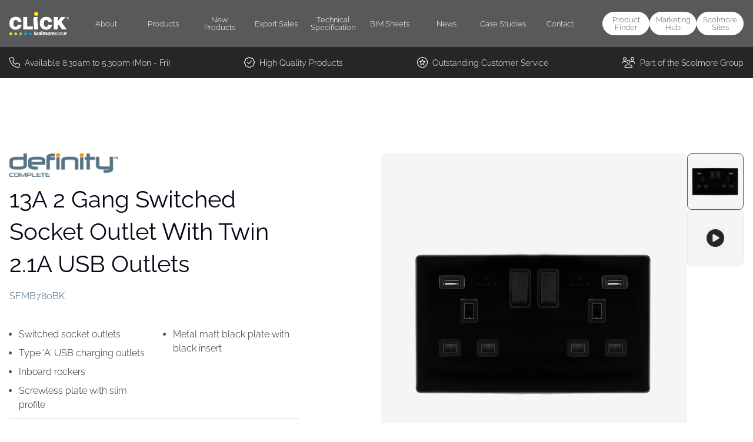

--- FILE ---
content_type: text/html; charset=UTF-8
request_url: https://scolmore.com/product/SFMB780BK
body_size: 38137
content:
<!DOCTYPE html>
<html lang="en">
<head>
    <base href="/">

    <title>SFMB780BK - 13A 2 Gang Switched Socket Outlet With Twin 2.1A USB Outlets</title>
    <!-- Preconnect and DNS-Prefetch for third-party resources -->
<link rel="preconnect" href="https://fonts.googleapis.com">
<link rel="preconnect" href="https://fonts.gstatic.com" crossorigin>
<link rel="preconnect" href="https://kit.fontawesome.com">
<link rel="preconnect" href="https://www.googletagmanager.com">

<link rel="dns-prefetch" href="https://fonts.googleapis.com">
<link rel="dns-prefetch" href="https://fonts.gstatic.com">
<link rel="dns-prefetch" href="https://kit.fontawesome.com">
<link rel="dns-prefetch" href="https://www.googletagmanager.com">

<meta charset="utf-8">
<meta name="viewport" content="width=device-width, initial-scale=1">
<meta name="csrf-token" content="AIkkOLozczdoT4AputAef6a1NBIwJx67S3ZtOBcc">

<meta name="description" content="SFMB780BK - 13A 2 Gang Switched Socket Outlet With Twin 2.1A USB Outlets">
<meta name="keywords" content="">




            <script type="application/ld+json">
    {
      "@context": "https://schema.org",
      "@graph": [
        {
          "@type": "Product",
          "name": "13A 2 Gang Switched Socket Outlet With Twin 2.1A USB Outlets",
          "image": {
            "@type": "ImageObject",
            "url": "https://ordering-portal-product-images.s3.eu-west-2.amazonaws.com/SFMB780BK.png"
          },
          "description": "The smooth, clean lines of the screwless range provides the ultimate finishing touch to a feature packed range of decorative domestic wiring accessories without the visible fixing screws.",
          "sku": "SFMB780BK",
          "brand": {
            "@type": "Brand",
            "name": "Definity Complete"
          },
          "category": "Power Socket Outlets"
        },
        {
          "@type": "Organization",
          "name": "Scolmore Group",
          "alternateName": "Click Scolmore",
          "url": "https://scolmore.com",
          "logo": {
            "@type": "ImageObject",
            "url": "https://web-assets-bucket.s3.eu-west-2.amazonaws.com/company-home-page/1/under_banner_cards_2.webp"
          },
          "sameAs": ["https:\/\/linkedin.com\/company\/scolmore-international-limited","https:\/\/youtube.com\/channel\/UCeehX3U7ade2i0XHIzrbQCA","https:\/\/facebook.com\/ClickScolmore","https:\/\/twitter.com\/ClickScolmore","https:\/\/instagram.com\/scolmore_group\/","https:\/\/open.spotify.com\/show\/77cgaNdx9FkSfyGBoYZFHj"]
        }
      ]
    }
</script>
        <style >[wire\:loading], [wire\:loading\.delay], [wire\:loading\.inline-block], [wire\:loading\.inline], [wire\:loading\.block], [wire\:loading\.flex], [wire\:loading\.table], [wire\:loading\.grid], [wire\:loading\.inline-flex] {display: none;}[wire\:loading\.delay\.shortest], [wire\:loading\.delay\.shorter], [wire\:loading\.delay\.short], [wire\:loading\.delay\.long], [wire\:loading\.delay\.longer], [wire\:loading\.delay\.longest] {display:none;}[wire\:offline] {display: none;}[wire\:dirty]:not(textarea):not(input):not(select) {display: none;}input:-webkit-autofill, select:-webkit-autofill, textarea:-webkit-autofill {animation-duration: 50000s;animation-name: livewireautofill;}@keyframes livewireautofill { from {} }</style>
<script src="https://kit.fontawesome.com/13f3d057a9.js" defer crossorigin="anonymous"></script>
<link rel="stylesheet" href="/css/app.css?id=709bc1da3c1009c8f04b8bb88e20757e" media="all">
<link rel="shortcut icon" href="https://scolmore.com/favicons/click.ico">
                <link rel="preload" fetchpriority="high" as="image" href="https://ordering-portal-product-images.s3.eu-west-2.amazonaws.com/SFMB780BK.png" type="image/png">
                <style>
    .parent:hover .child-text, .animate-bounce-icon:hover, .close-button:hover,
    .icon:hover, .icon:active, .icon:focus, .customColour {
        color: #395e6f   !important;
    }

    .parent:hover .child-border-bottom {
        border-bottom: #395e6f solid 1px !important;
    }

    .parent:hover .child-border {
        border: #395e6f solid 1px !important;
    }

    .customColourBg {
        background-color: #395e6f   !important;
    }

    .product-button {
        background-color: #395e6f   !important;
        border: #395e6f solid 1px !important;
    }

    .product-button:hover {
        background-color: white !important;
        color: #395e6f   !important;
    }

    .product-page-button {
        background-color: white !important;
        color: #395e6f   !important;
        border: #395e6f solid 1px !important;
    }

    .product-page-button:hover {
        background-color: #395e6f   !important;
        border: #395e6f solid 1px !important;
        color: white !important;
    }

    @media (min-width: 768px) {
        .product-capture, .product-cap:hover {
            border: #395e6f solid 1px !important;
        }
    }
</style>
    <script src="/js/cookies.js?id=455d57edf46273a0bb521ee1d07efec1" defer></script>

    <script type="text/plain" data-cookiecategory="targeting">
        (function(c,l,a,r,i,t,y){
            c[a]=c[a]||function(){(c[a].q=c[a].q||[]).push(arguments)};
            t=l.createElement(r);t.async=1;t.src="https://www.clarity.ms/tag/"+i;
            y=l.getElementsByTagName(r)[0];y.parentNode.insertBefore(t,y);
        })(window, document, "clarity", "script", "es51p3d9oc");
    </script>

    <script async src="https://www.googletagmanager.com/gtag/js?id=G-ZFPT6XEVMW"></script>
    <script type="text/plain" data-cookiecategory="analytics">
        window.dataLayer = window.dataLayer || [];
        function gtag(){dataLayer.push(arguments);}
        gtag('js', new Date());

        gtag('config', 'G-ZFPT6XEVMW');

    </script>

    <script>
        (function (ss, ex) {
            window.ldfdr = window.ldfdr || function () {
                (ldfdr._q = ldfdr._q || []).push([].slice.call(arguments));
            };
            (function (d, s) {
                fs = d.getElementsByTagName(s)[0];

                function ce(src) {
                    var cs = d.createElement(s);
                    cs.src = src;
                    cs.async = 1;
                    fs.parentNode.insertBefore(cs, fs);
                };ce('https://sc.lfeeder.com/lftracker_v1_' + ss + (ex ? '_' + ex : '') + '.js');
            })(document, 'script');
        })('lAxoEaKzyMw4OYGd');
    </script>
</head>

<body class="theme-1 font-family body-font-weight">

<div class="flex flex-col text-black min-h-screen relative">
    <header>
        <div wire:id="LlKoGanUmuhKw3MoUJ4o" wire:initial-data="{&quot;fingerprint&quot;:{&quot;id&quot;:&quot;LlKoGanUmuhKw3MoUJ4o&quot;,&quot;name&quot;:&quot;scolmore-sites&quot;,&quot;locale&quot;:&quot;en&quot;,&quot;path&quot;:&quot;product\/SFMB780BK&quot;,&quot;method&quot;:&quot;GET&quot;,&quot;v&quot;:&quot;acj&quot;},&quot;effects&quot;:{&quot;listeners&quot;:[]},&quot;serverMemo&quot;:{&quot;children&quot;:[],&quot;errors&quot;:[],&quot;htmlHash&quot;:&quot;8bfc7f26&quot;,&quot;data&quot;:{&quot;companies&quot;:[{&quot;name&quot;:&quot;Ovia UK&quot;,&quot;url&quot;:&quot;https:\/\/oviauk.com&quot;,&quot;sites_logo&quot;:&quot;sites\/ovia_site.jpg&quot;,&quot;position&quot;:2},{&quot;name&quot;:&quot;ESP UK&quot;,&quot;url&quot;:&quot;https:\/\/espuk.com&quot;,&quot;sites_logo&quot;:&quot;sites\/esp-uk-esp-website.webp&quot;,&quot;position&quot;:3},{&quot;name&quot;:&quot;Unicrimp&quot;,&quot;url&quot;:&quot;https:\/\/unicrimp.com&quot;,&quot;sites_logo&quot;:&quot;sites\/unicrimp_site.jpg&quot;,&quot;position&quot;:4},{&quot;name&quot;:&quot;Click Smart +&quot;,&quot;url&quot;:&quot;https:\/\/www.click-smart.com&quot;,&quot;sites_logo&quot;:&quot;sites\/clicksmart_site.jpg&quot;,&quot;position&quot;:5},{&quot;name&quot;:&quot;Scolmore OEM&quot;,&quot;url&quot;:&quot;https:\/\/scolmoreoem.com&quot;,&quot;sites_logo&quot;:&quot;sites\/oem_site.jpg&quot;,&quot;position&quot;:6},{&quot;name&quot;:&quot;Scolmore Middle East&quot;,&quot;url&quot;:&quot;https:\/\/scolmoreme.com&quot;,&quot;sites_logo&quot;:&quot;sites\/middle-east.jpg&quot;,&quot;position&quot;:7},{&quot;name&quot;:&quot;Sangamo&quot;,&quot;url&quot;:&quot;https:\/\/www.sangamo.co.uk&quot;,&quot;sites_logo&quot;:&quot;sites\/sangamo_site.jpg&quot;,&quot;position&quot;:9},{&quot;name&quot;:&quot;IEC Lock&quot;,&quot;url&quot;:&quot;https:\/\/ieclock.com&quot;,&quot;sites_logo&quot;:&quot;sites\/ieclock_site.jpg&quot;,&quot;position&quot;:11},{&quot;name&quot;:&quot;Click Litehouse&quot;,&quot;url&quot;:&quot;https:\/\/clicklitehouse.ie&quot;,&quot;sites_logo&quot;:&quot;sites\/litehouse_site.jpg&quot;,&quot;position&quot;:12},{&quot;name&quot;:&quot;Espire&quot;,&quot;url&quot;:&quot;https:\/\/espireuk.com&quot;,&quot;sites_logo&quot;:&quot;sites\/espire-Espire Website.webp&quot;,&quot;position&quot;:100},{&quot;name&quot;:&quot;Ovia Ireland&quot;,&quot;url&quot;:&quot;https:\/\/ovia.ie&quot;,&quot;sites_logo&quot;:&quot;sites\/ovia-ireland-ovia-ireland-sites.jpeg&quot;,&quot;position&quot;:100},{&quot;name&quot;:&quot;ESP Ireland&quot;,&quot;url&quot;:&quot;https:\/\/espi.ie&quot;,&quot;sites_logo&quot;:&quot;sites\/esp-ireland-espi.webp&quot;,&quot;position&quot;:100},{&quot;name&quot;:&quot;Elucian&quot;,&quot;url&quot;:&quot;https:\/\/elucianuk.com&quot;,&quot;sites_logo&quot;:&quot;sites\/elucian-elucian_click_scolmore.jpg&quot;,&quot;position&quot;:100}]},&quot;dataMeta&quot;:{&quot;collections&quot;:[&quot;companies&quot;]},&quot;checksum&quot;:&quot;b9e75239f1c2a653681382eb112dc89ea49379364a2f6e509f16b78f80b29f17&quot;}}" x-data="{ sitesOpen: false }"
     @toggle-sites.window="sitesOpen = ! sitesOpen; window.scroll({ top: 0, left: 0, behavior: 'smooth' })">
    <div x-show="sitesOpen" x-collapse.duration.700ms x-cloak>
        <div class="mt-10 md:mt-0 relative z-50 bg-primary-light">
            <div class="max-w-1374 mx-auto px-4 pt-20 md:pt-28 lg:pt-20 pb-4 lg:p-4">
                <div class="flex justify-between items-center text-black">
                    <h2 class="text-xl lg:text-2xl font-semibold !m-0 !p-0">Scolmore Group Sites</h2>
                    <div @click="sitesOpen = false">
                        <i class="fa-solid fa-circle-xmark text-2xl lg:text-4xl lg:pt-2 cursor-pointer hover:opacity-80"></i>
                    </div>
                </div>

                <div class="grid grid-cols-1 sm:grid-cols-3 lg:grid-cols-6 gap-x-6 gap-y-6 my-10">
                                            <div class="flex flex-col justify-center">
                            <a href="https://oviauk.com" rel="noopener" target=&quot;_blank&quot;>
        <img x-data="{ src: 'https:\/\/web-assets-bucket.s3.eu-west-2.amazonaws.com\/sites\/ovia_site.jpg' }"
         
         :src="src" id="ovia_site.jpg"
         wire:key="https://web-assets-bucket.s3.eu-west-2.amazonaws.com/sites/ovia_site.jpgz2s7jxlKuQjXkXg9"
         x-on:error="src = 'https:\/\/web-assets-bucket.s3.eu-west-2.amazonaws.com\/images\/no-image.png'" alt="Ovia UK"
           loading="lazy"  x-cloak>
    
    </a>
                            <p class="text-sm font-light py-4 text-left px-0">Ovia UK</p>
                        </div>
                                            <div class="flex flex-col justify-center">
                            <a href="https://espuk.com" rel="noopener" target=&quot;_blank&quot;>
        <img x-data="{ src: 'https:\/\/web-assets-bucket.s3.eu-west-2.amazonaws.com\/sites\/esp-uk-esp-website.webp' }"
         
         :src="src" id="esp-uk-esp-website.webp"
         wire:key="https://web-assets-bucket.s3.eu-west-2.amazonaws.com/sites/esp-uk-esp-website.webpCf8hRlysb1WU7WpR"
         x-on:error="src = 'https:\/\/web-assets-bucket.s3.eu-west-2.amazonaws.com\/images\/no-image.png'" alt="ESP UK"
           loading="lazy"  x-cloak>
    
    </a>
                            <p class="text-sm font-light py-4 text-left px-0">ESP UK</p>
                        </div>
                                            <div class="flex flex-col justify-center">
                            <a href="https://unicrimp.com" rel="noopener" target=&quot;_blank&quot;>
        <img x-data="{ src: 'https:\/\/web-assets-bucket.s3.eu-west-2.amazonaws.com\/sites\/unicrimp_site.jpg' }"
         
         :src="src" id="unicrimp_site.jpg"
         wire:key="https://web-assets-bucket.s3.eu-west-2.amazonaws.com/sites/unicrimp_site.jpg8YsEN1xKH6FJXiIj"
         x-on:error="src = 'https:\/\/web-assets-bucket.s3.eu-west-2.amazonaws.com\/images\/no-image.png'" alt="Unicrimp"
           loading="lazy"  x-cloak>
    
    </a>
                            <p class="text-sm font-light py-4 text-left px-0">Unicrimp</p>
                        </div>
                                            <div class="flex flex-col justify-center">
                            <a href="https://www.click-smart.com" rel="noopener" target=&quot;_blank&quot;>
        <img x-data="{ src: 'https:\/\/web-assets-bucket.s3.eu-west-2.amazonaws.com\/sites\/clicksmart_site.jpg' }"
         
         :src="src" id="clicksmart_site.jpg"
         wire:key="https://web-assets-bucket.s3.eu-west-2.amazonaws.com/sites/clicksmart_site.jpgV0hQ396c4s3ggv56"
         x-on:error="src = 'https:\/\/web-assets-bucket.s3.eu-west-2.amazonaws.com\/images\/no-image.png'" alt="Click Smart +"
           loading="lazy"  x-cloak>
    
    </a>
                            <p class="text-sm font-light py-4 text-left px-0">Click Smart +</p>
                        </div>
                                            <div class="flex flex-col justify-center">
                            <a href="https://scolmoreoem.com" rel="noopener" target=&quot;_blank&quot;>
        <img x-data="{ src: 'https:\/\/web-assets-bucket.s3.eu-west-2.amazonaws.com\/sites\/oem_site.jpg' }"
         
         :src="src" id="oem_site.jpg"
         wire:key="https://web-assets-bucket.s3.eu-west-2.amazonaws.com/sites/oem_site.jpg9wxaGBzKz65Xsq3I"
         x-on:error="src = 'https:\/\/web-assets-bucket.s3.eu-west-2.amazonaws.com\/images\/no-image.png'" alt="Scolmore OEM"
           loading="lazy"  x-cloak>
    
    </a>
                            <p class="text-sm font-light py-4 text-left px-0">Scolmore OEM</p>
                        </div>
                                            <div class="flex flex-col justify-center">
                            <a href="https://scolmoreme.com" rel="noopener" target=&quot;_blank&quot;>
        <img x-data="{ src: 'https:\/\/web-assets-bucket.s3.eu-west-2.amazonaws.com\/sites\/middle-east.jpg' }"
         
         :src="src" id="middle-east.jpg"
         wire:key="https://web-assets-bucket.s3.eu-west-2.amazonaws.com/sites/middle-east.jpgaJzvbxSs9VpktMka"
         x-on:error="src = 'https:\/\/web-assets-bucket.s3.eu-west-2.amazonaws.com\/images\/no-image.png'" alt="Scolmore Middle East"
           loading="lazy"  x-cloak>
    
    </a>
                            <p class="text-sm font-light py-4 text-left px-0">Scolmore Middle East</p>
                        </div>
                                            <div class="flex flex-col justify-center">
                            <a href="https://www.sangamo.co.uk" rel="noopener" target=&quot;_blank&quot;>
        <img x-data="{ src: 'https:\/\/web-assets-bucket.s3.eu-west-2.amazonaws.com\/sites\/sangamo_site.jpg' }"
         
         :src="src" id="sangamo_site.jpg"
         wire:key="https://web-assets-bucket.s3.eu-west-2.amazonaws.com/sites/sangamo_site.jpgbOOlZft2Gu9vBwK5"
         x-on:error="src = 'https:\/\/web-assets-bucket.s3.eu-west-2.amazonaws.com\/images\/no-image.png'" alt="Sangamo"
           loading="lazy"  x-cloak>
    
    </a>
                            <p class="text-sm font-light py-4 text-left px-0">Sangamo</p>
                        </div>
                                            <div class="flex flex-col justify-center">
                            <a href="https://ieclock.com" rel="noopener" target=&quot;_blank&quot;>
        <img x-data="{ src: 'https:\/\/web-assets-bucket.s3.eu-west-2.amazonaws.com\/sites\/ieclock_site.jpg' }"
         
         :src="src" id="ieclock_site.jpg"
         wire:key="https://web-assets-bucket.s3.eu-west-2.amazonaws.com/sites/ieclock_site.jpg2kP5rUbg2wbUZIFr"
         x-on:error="src = 'https:\/\/web-assets-bucket.s3.eu-west-2.amazonaws.com\/images\/no-image.png'" alt="IEC Lock"
           loading="lazy"  x-cloak>
    
    </a>
                            <p class="text-sm font-light py-4 text-left px-0">IEC Lock</p>
                        </div>
                                            <div class="flex flex-col justify-center">
                            <a href="https://clicklitehouse.ie" rel="noopener" target=&quot;_blank&quot;>
        <img x-data="{ src: 'https:\/\/web-assets-bucket.s3.eu-west-2.amazonaws.com\/sites\/litehouse_site.jpg' }"
         
         :src="src" id="litehouse_site.jpg"
         wire:key="https://web-assets-bucket.s3.eu-west-2.amazonaws.com/sites/litehouse_site.jpgO1hhLya5TGtjzkav"
         x-on:error="src = 'https:\/\/web-assets-bucket.s3.eu-west-2.amazonaws.com\/images\/no-image.png'" alt="Click Litehouse"
           loading="lazy"  x-cloak>
    
    </a>
                            <p class="text-sm font-light py-4 text-left px-0">Click Litehouse</p>
                        </div>
                                            <div class="flex flex-col justify-center">
                            <a href="https://espireuk.com" rel="noopener" target=&quot;_blank&quot;>
        <img x-data="{ src: 'https:\/\/web-assets-bucket.s3.eu-west-2.amazonaws.com\/sites\/espire-Espire%20Website.webp' }"
         
         :src="src" id="espire-Espire%20Website.webp"
         wire:key="https://web-assets-bucket.s3.eu-west-2.amazonaws.com/sites/espire-Espire%20Website.webpnBWTrkZI15oEJ1rs"
         x-on:error="src = 'https:\/\/web-assets-bucket.s3.eu-west-2.amazonaws.com\/images\/no-image.png'" alt="Espire"
           loading="lazy"  x-cloak>
    
    </a>
                            <p class="text-sm font-light py-4 text-left px-0">Espire</p>
                        </div>
                                            <div class="flex flex-col justify-center">
                            <a href="https://ovia.ie" rel="noopener" target=&quot;_blank&quot;>
        <img x-data="{ src: 'https:\/\/web-assets-bucket.s3.eu-west-2.amazonaws.com\/sites\/ovia-ireland-ovia-ireland-sites.jpeg' }"
         
         :src="src" id="ovia-ireland-ovia-ireland-sites.jpeg"
         wire:key="https://web-assets-bucket.s3.eu-west-2.amazonaws.com/sites/ovia-ireland-ovia-ireland-sites.jpegiYklRKaOfSA5UDPD"
         x-on:error="src = 'https:\/\/web-assets-bucket.s3.eu-west-2.amazonaws.com\/images\/no-image.png'" alt="Ovia Ireland"
           loading="lazy"  x-cloak>
    
    </a>
                            <p class="text-sm font-light py-4 text-left px-0">Ovia Ireland</p>
                        </div>
                                            <div class="flex flex-col justify-center">
                            <a href="https://espi.ie" rel="noopener" target=&quot;_blank&quot;>
        <img x-data="{ src: 'https:\/\/web-assets-bucket.s3.eu-west-2.amazonaws.com\/sites\/esp-ireland-espi.webp' }"
         
         :src="src" id="esp-ireland-espi.webp"
         wire:key="https://web-assets-bucket.s3.eu-west-2.amazonaws.com/sites/esp-ireland-espi.webpJx4QpWZm74f2gLf5"
         x-on:error="src = 'https:\/\/web-assets-bucket.s3.eu-west-2.amazonaws.com\/images\/no-image.png'" alt="ESP Ireland"
           loading="lazy"  x-cloak>
    
    </a>
                            <p class="text-sm font-light py-4 text-left px-0">ESP Ireland</p>
                        </div>
                                            <div class="flex flex-col justify-center">
                            <a href="https://elucianuk.com" rel="noopener" target=&quot;_blank&quot;>
        <img x-data="{ src: 'https:\/\/web-assets-bucket.s3.eu-west-2.amazonaws.com\/sites\/elucian-elucian_click_scolmore.jpg' }"
         
         :src="src" id="elucian-elucian_click_scolmore.jpg"
         wire:key="https://web-assets-bucket.s3.eu-west-2.amazonaws.com/sites/elucian-elucian_click_scolmore.jpgOPzzQy5k8TVsFPor"
         x-on:error="src = 'https:\/\/web-assets-bucket.s3.eu-west-2.amazonaws.com\/images\/no-image.png'" alt="Elucian"
           loading="lazy"  x-cloak>
    
    </a>
                            <p class="text-sm font-light py-4 text-left px-0">Elucian</p>
                        </div>
                                    </div>
            </div>
        </div>
    </div>
</div>

<!-- Livewire Component wire-end:LlKoGanUmuhKw3MoUJ4o -->
                    <div wire:id="PACM90H6y5XRV5bnfwJy" wire:initial-data="{&quot;fingerprint&quot;:{&quot;id&quot;:&quot;PACM90H6y5XRV5bnfwJy&quot;,&quot;name&quot;:&quot;alpine-nav&quot;,&quot;locale&quot;:&quot;en&quot;,&quot;path&quot;:&quot;product\/SFMB780BK&quot;,&quot;method&quot;:&quot;GET&quot;,&quot;v&quot;:&quot;acj&quot;},&quot;effects&quot;:{&quot;listeners&quot;:[]},&quot;serverMemo&quot;:{&quot;children&quot;:[],&quot;errors&quot;:[],&quot;htmlHash&quot;:&quot;a0629812&quot;,&quot;data&quot;:{&quot;primaryNav&quot;:[{&quot;id&quot;:1,&quot;company_id&quot;:1,&quot;name&quot;:&quot;About&quot;,&quot;link&quot;:&quot;https:\/\/scolmore.com\/about&quot;,&quot;position&quot;:1,&quot;created_at&quot;:&quot;2022-06-27 18:17:43&quot;,&quot;updated_at&quot;:&quot;2024-08-29 14:13:42&quot;,&quot;deleted_at&quot;:null,&quot;secondary_links&quot;:[{&quot;id&quot;:1,&quot;nav_link_id&quot;:1,&quot;secondary_link_id&quot;:null,&quot;name&quot;:&quot;&lt;p&gt;About Scolmore&lt;\/p&gt;&quot;,&quot;link&quot;:&quot;https:\/\/scolmore.com\/about&quot;,&quot;position&quot;:1,&quot;border_colour&quot;:null,&quot;created_at&quot;:&quot;2022-06-27&quot;,&quot;updated_at&quot;:&quot;2022-05-21&quot;,&quot;deleted_at&quot;:null,&quot;tertiary&quot;:{&quot;id&quot;:5,&quot;secondary_link_id&quot;:1,&quot;description&quot;:&quot;&lt;p&gt;&lt;strong style=\&quot;color: rgb(0, 0, 0);\&quot;&gt;Welcome to Click Scolmore&lt;\/strong&gt;&lt;\/p&gt;&lt;p&gt;&lt;br&gt;&lt;\/p&gt;&lt;p&gt;Click Scolmore is one of the UK\u2019s leading manufacturers of electrical accessories. The company is proud to be a British-based, family-run business with an international reputation for quality, innovation and exemplary customer service.&lt;\/p&gt;&lt;p&gt;&lt;br&gt;&lt;\/p&gt;&lt;p&gt;&lt;a href=\&quot;https:\/\/scolmore.com\/about\&quot; target=\&quot;_self\&quot; style=\&quot;color: rgb(0, 102, 204);\&quot;&gt;&lt;strong&gt;&lt;u&gt;Find out more&lt;\/u&gt;&lt;\/strong&gt;&lt;\/a&gt;&lt;\/p&gt;&quot;,&quot;img_cols&quot;:2,&quot;images&quot;:[{&quot;link&quot;:&quot;\/about&quot;,&quot;text&quot;:&quot;&quot;,&quot;image&quot;:&quot;https:\/\/web-assets-bucket.s3.eu-west-2.amazonaws.com\/nav\/78vUES0pSrgycrjtjwqs4VJnPc9v0CoCCyy5lhcx.webp&quot;,&quot;mobile&quot;:&quot;&quot;,&quot;description&quot;:&quot;Scolmore House Exterior&quot;},{&quot;link&quot;:&quot;\/about&quot;,&quot;text&quot;:&quot;&quot;,&quot;image&quot;:&quot;https:\/\/web-assets-bucket.s3.eu-west-2.amazonaws.com\/nav\/rQ6XtuUMZWurvJ0odB6MOAMGYWAg4mmZe9n13OoY.webp&quot;,&quot;title&quot;:&quot;&quot;,&quot;mobile&quot;:&quot;&quot;,&quot;description&quot;:&quot;Scolmore House Interior&quot;}],&quot;products&quot;:0,&quot;desktop_titles&quot;:0,&quot;created_at&quot;:&quot;2022-06-27 18:17:43&quot;,&quot;updated_at&quot;:&quot;2024-03-28 10:52:20&quot;,&quot;deleted_at&quot;:null}},{&quot;id&quot;:2,&quot;nav_link_id&quot;:1,&quot;secondary_link_id&quot;:null,&quot;name&quot;:&quot;&lt;p&gt;Scolmore Group Companies&lt;\/p&gt;&quot;,&quot;link&quot;:null,&quot;position&quot;:2,&quot;border_colour&quot;:null,&quot;created_at&quot;:&quot;2022-06-27&quot;,&quot;updated_at&quot;:&quot;2022-05-21&quot;,&quot;deleted_at&quot;:null,&quot;tertiary&quot;:{&quot;id&quot;:21,&quot;secondary_link_id&quot;:2,&quot;description&quot;:&quot;&lt;p&gt;&lt;strong style=\&quot;color: rgb(0, 0, 0);\&quot;&gt;Scolmore Group Companies&lt;\/strong&gt;&lt;\/p&gt;&lt;p&gt;&lt;br&gt;&lt;\/p&gt;&lt;p&gt;Since our incorporation in 1989 we have become a significant force in the electrical accessory market. We\u2019re proud to be a British based, family-run business, with an excellent track record of listening to what our customers need and providing the right solution every time.&lt;\/p&gt;&lt;p&gt;&lt;br&gt;&lt;\/p&gt;&quot;,&quot;img_cols&quot;:3,&quot;images&quot;:{&quot;1&quot;:{&quot;link&quot;:&quot;https:\/\/scolmore.com\/&quot;,&quot;text&quot;:&quot;&quot;,&quot;image&quot;:&quot;https:\/\/web-assets-bucket.s3.eu-west-2.amazonaws.com\/nav\/pC2fGBReoBoPs7OliJsZPq70U5c3hIzVML06hW8d.png&quot;,&quot;title&quot;:&quot;&quot;,&quot;mobile&quot;:&quot;&quot;},&quot;2&quot;:{&quot;link&quot;:&quot;https:\/\/espuk.com\/&quot;,&quot;text&quot;:&quot;&quot;,&quot;image&quot;:&quot;https:\/\/web-assets-bucket.s3.eu-west-2.amazonaws.com\/nav\/kkzu0JhWz66GkCtmHp24bPH8Ybe1dgs7tSTmsyJG.png&quot;,&quot;title&quot;:&quot;&quot;,&quot;mobile&quot;:&quot;&quot;},&quot;3&quot;:{&quot;link&quot;:&quot;https:\/\/oviauk.com\/&quot;,&quot;text&quot;:&quot;&quot;,&quot;image&quot;:&quot;https:\/\/web-assets-bucket.s3.eu-west-2.amazonaws.com\/nav\/UAYLY6MCR8aV5OlxLZXVGhPdcGxIihhaVoPM68vI.png&quot;,&quot;title&quot;:&quot;&quot;,&quot;mobile&quot;:&quot;&quot;},&quot;4&quot;:{&quot;link&quot;:&quot;https:\/\/www.unicrimp.com\/&quot;,&quot;text&quot;:&quot;&quot;,&quot;image&quot;:&quot;https:\/\/web-assets-bucket.s3.eu-west-2.amazonaws.com\/nav\/39qf8BY6jhFf14aD6R2750Ufntb5QVs6n90dq3v5.gif&quot;,&quot;title&quot;:&quot;&quot;,&quot;mobile&quot;:&quot;&quot;},&quot;5&quot;:{&quot;link&quot;:&quot;https:\/\/www.clicklitehouse.ie\/&quot;,&quot;text&quot;:&quot;&quot;,&quot;image&quot;:&quot;https:\/\/web-assets-bucket.s3.eu-west-2.amazonaws.com\/nav\/BmiZmaPMY68L3QE2xUhjYaViyxlzk09eifUsdl1N.gif&quot;,&quot;title&quot;:&quot;&quot;,&quot;mobile&quot;:&quot;&quot;},&quot;6&quot;:{&quot;link&quot;:&quot;https:\/\/www.sangamo.co.uk\/&quot;,&quot;text&quot;:&quot;&quot;,&quot;image&quot;:&quot;https:\/\/web-assets-bucket.s3.eu-west-2.amazonaws.com\/nav\/pEInVbhqmn7VR7Q8UdqODFzspYQmSJkhdAlZwNGD.gif&quot;,&quot;title&quot;:&quot;&quot;,&quot;mobile&quot;:&quot;&quot;},&quot;7&quot;:{&quot;link&quot;:&quot;https:\/\/scolmoreme.com&quot;,&quot;text&quot;:&quot;&quot;,&quot;image&quot;:&quot;https:\/\/web-assets-bucket.s3.eu-west-2.amazonaws.com\/nav\/QCAsPwA22F6VCYwLHPYommXlSw2RFhSfeBXVyWrS.png&quot;,&quot;title&quot;:&quot;&quot;,&quot;mobile&quot;:&quot;&quot;},&quot;8&quot;:{&quot;link&quot;:&quot;https:\/\/espi.ie\/&quot;,&quot;text&quot;:&quot;&quot;,&quot;image&quot;:&quot;https:\/\/web-assets-bucket.s3.eu-west-2.amazonaws.com\/nav\/j0vlrH6LZsGsEKN6B3uYlCqaEcATKKYGn2P4fK5b.png&quot;,&quot;title&quot;:&quot;&quot;,&quot;mobile&quot;:&quot;&quot;},&quot;9&quot;:{&quot;link&quot;:&quot;https:\/\/www.ovia.ie\/&quot;,&quot;text&quot;:&quot;&quot;,&quot;image&quot;:&quot;https:\/\/web-assets-bucket.s3.eu-west-2.amazonaws.com\/nav\/bD6z46qd3FuhJ9AkIl1nVCGVh3VTg7ktbDXwYo8D.png&quot;,&quot;title&quot;:&quot;&quot;,&quot;mobile&quot;:&quot;&quot;}},&quot;products&quot;:0,&quot;desktop_titles&quot;:0,&quot;created_at&quot;:&quot;2023-06-29 14:35:08&quot;,&quot;updated_at&quot;:&quot;2023-11-13 13:41:08&quot;,&quot;deleted_at&quot;:null}},{&quot;id&quot;:5,&quot;nav_link_id&quot;:1,&quot;secondary_link_id&quot;:null,&quot;name&quot;:&quot;&lt;p&gt;Design &amp;amp; Manufacture&lt;\/p&gt;&quot;,&quot;link&quot;:&quot;https:\/\/scolmore.com\/design-manufacture&quot;,&quot;position&quot;:3,&quot;border_colour&quot;:null,&quot;created_at&quot;:&quot;2022-06-27&quot;,&quot;updated_at&quot;:&quot;2022-05-21&quot;,&quot;deleted_at&quot;:null,&quot;tertiary&quot;:{&quot;id&quot;:6,&quot;secondary_link_id&quot;:5,&quot;description&quot;:&quot;&lt;p&gt;&lt;strong style=\&quot;color: rgb(0, 0, 0);\&quot;&gt;Design &amp;amp; Manufacture&lt;\/strong&gt;&lt;\/p&gt;&lt;p&gt;&lt;br&gt;&lt;\/p&gt;&lt;p&gt;Click Scolmore prides itself on the innovative new products we are constantly developing which enhance the comprehensive ranges available.&lt;\/p&gt;&lt;p&gt;&lt;br&gt;&lt;\/p&gt;&lt;p&gt;&lt;a href=\&quot;https:\/\/scolmore.com\/design-manufacture\&quot; target=\&quot;_self\&quot; style=\&quot;color: rgb(0, 102, 204);\&quot;&gt;&lt;strong&gt;&lt;u&gt;Find out more&lt;\/u&gt;&lt;\/strong&gt;&lt;\/a&gt;&lt;\/p&gt;&lt;p&gt;&lt;br&gt;&lt;\/p&gt;&quot;,&quot;img_cols&quot;:2,&quot;images&quot;:[{&quot;link&quot;:&quot;https:\/\/scolmore.com\/design-manufacture&quot;,&quot;text&quot;:&quot;&quot;,&quot;image&quot;:&quot;https:\/\/web-assets-bucket.s3.eu-west-2.amazonaws.com\/nav\/oXUxte7lzUBSJMjhHxvtXhXhYjhEtAuV3gRplTcK.webp&quot;,&quot;title&quot;:&quot;&quot;,&quot;mobile&quot;:&quot;&quot;},{&quot;link&quot;:&quot;https:\/\/scolmore.com\/design-manufacture&quot;,&quot;text&quot;:&quot;&quot;,&quot;image&quot;:&quot;https:\/\/web-assets-bucket.s3.eu-west-2.amazonaws.com\/nav\/8XT7WhoEmCLOhHCNOtxJVHfL5U6KOMemTTzueYDQ.webp&quot;,&quot;title&quot;:&quot;&quot;,&quot;mobile&quot;:&quot;&quot;}],&quot;products&quot;:0,&quot;desktop_titles&quot;:0,&quot;created_at&quot;:&quot;2022-06-27 18:17:43&quot;,&quot;updated_at&quot;:&quot;2024-09-09 09:45:42&quot;,&quot;deleted_at&quot;:null}},{&quot;id&quot;:230,&quot;nav_link_id&quot;:1,&quot;secondary_link_id&quot;:null,&quot;name&quot;:&quot;&lt;p&gt;&lt;span style=\&quot;color: rgb(68, 68, 68);\&quot;&gt;Corporate Social Responsibility&lt;\/span&gt;&lt;\/p&gt;&quot;,&quot;link&quot;:&quot;\/corporate-social-responsibility&quot;,&quot;position&quot;:4,&quot;border_colour&quot;:null,&quot;created_at&quot;:&quot;2024-10-08&quot;,&quot;updated_at&quot;:&quot;2024-10-01&quot;,&quot;deleted_at&quot;:null,&quot;tertiary&quot;:{&quot;id&quot;:66,&quot;secondary_link_id&quot;:230,&quot;description&quot;:&quot;&lt;p&gt;&lt;span style=\&quot;color: rgb(68, 68, 68); font-size: 14px;\&quot; class=\&quot;font-bold\&quot;&gt;Corporate Social Responsibility&lt;\/span&gt;&lt;\/p&gt;&lt;p&gt;&lt;br&gt;&lt;\/p&gt;&lt;p&gt;&lt;span style=\&quot;color: rgb(68, 68, 68); font-size: 14px;\&quot; class=\&quot;font-normal\&quot;&gt;Our commitment to CSR is guided by policies that underpin our approach to sustainable business. We integrate ethical practices, environmental stewardship, and social impact into everything we do.&lt;\/span&gt;&lt;\/p&gt;&lt;p&gt;&lt;br&gt;&lt;\/p&gt;&lt;p&gt;&lt;a href=\&quot;https:\/\/scolmore.com\/corporate-social-responsibility\&quot; target=\&quot;_self\&quot; style=\&quot;color: rgb(0, 102, 204); font-size: 14px;\&quot; class=\&quot;font-normal\&quot;&gt;&lt;u&gt;Explore Here&lt;\/u&gt;&lt;\/a&gt;&lt;\/p&gt;&quot;,&quot;img_cols&quot;:2,&quot;images&quot;:[{&quot;link&quot;:&quot;\/corporate-social-responsibility&quot;,&quot;text&quot;:&quot;Corporate Social Responsibility&quot;,&quot;image&quot;:&quot;https:\/\/web-assets-bucket.s3.eu-west-2.amazonaws.com\/nav\/hlOVooEzcOMB5LvVvTFIjc2N6apqZHZ4eLjnF5Ch.webp&quot;,&quot;title&quot;:&quot;&quot;,&quot;mobile&quot;:&quot;&quot;,&quot;description&quot;:&quot;Corporate Social Responsibility&quot;},{&quot;link&quot;:&quot;\/corporate-social-responsibility&quot;,&quot;text&quot;:&quot;Corporate Social Responsibility&quot;,&quot;image&quot;:&quot;https:\/\/web-assets-bucket.s3.eu-west-2.amazonaws.com\/nav\/vDXU1XuToYX2NnbDA8A6ZN6uMfhgpXm8bY7NmrNf.webp&quot;,&quot;title&quot;:&quot;&quot;,&quot;mobile&quot;:&quot;&quot;,&quot;description&quot;:&quot;Corporate Social Responsibility&quot;}],&quot;products&quot;:0,&quot;desktop_titles&quot;:0,&quot;created_at&quot;:&quot;2024-10-08 08:20:56&quot;,&quot;updated_at&quot;:&quot;2024-10-08 08:31:56&quot;,&quot;deleted_at&quot;:null}},{&quot;id&quot;:179,&quot;nav_link_id&quot;:1,&quot;secondary_link_id&quot;:null,&quot;name&quot;:&quot;&lt;p&gt;Careers&lt;\/p&gt;&quot;,&quot;link&quot;:&quot;https:\/\/scolmore.com\/news-page?type=careers&quot;,&quot;position&quot;:5,&quot;border_colour&quot;:null,&quot;created_at&quot;:&quot;2024-03-27&quot;,&quot;updated_at&quot;:&quot;2024-03-27&quot;,&quot;deleted_at&quot;:null,&quot;tertiary&quot;:{&quot;id&quot;:53,&quot;secondary_link_id&quot;:179,&quot;description&quot;:&quot;&lt;p&gt;&lt;strong style=\&quot;color: rgb(0, 0, 0);\&quot;&gt;Careers&lt;\/strong&gt;&lt;\/p&gt;&lt;p&gt;&lt;br&gt;&lt;\/p&gt;&lt;p&gt;Search all the available jobs across the business that we are recruiting for. Great people make Scolmore Group a great company!&lt;\/p&gt;&lt;p&gt;&lt;br&gt;&lt;\/p&gt;&lt;p&gt;&lt;a href=\&quot;https:\/\/scolmore.com\/news-page?type=careers\&quot; target=\&quot;_self\&quot; style=\&quot;color: rgb(0, 102, 204);\&quot;&gt;&lt;strong&gt;&lt;u&gt;Find out more&lt;\/u&gt;&lt;\/strong&gt;&lt;\/a&gt;&lt;\/p&gt;&lt;p&gt;&lt;br&gt;&lt;\/p&gt;&quot;,&quot;img_cols&quot;:2,&quot;images&quot;:[{&quot;link&quot;:&quot;https:\/\/scolmore.com\/news-page?type=careers&quot;,&quot;text&quot;:&quot;Careers&quot;,&quot;image&quot;:&quot;https:\/\/web-assets-bucket.s3.eu-west-2.amazonaws.com\/nav\/rYxfihbrfa54ZeFPT2dtgZskKXXX6Op3UFEzYJgn.webp&quot;,&quot;title&quot;:&quot;&quot;,&quot;mobile&quot;:&quot;&quot;,&quot;description&quot;:&quot;Careers&quot;},{&quot;link&quot;:&quot;https:\/\/scolmore.com\/news-page?type=careers&quot;,&quot;text&quot;:&quot;Careers&quot;,&quot;image&quot;:&quot;https:\/\/web-assets-bucket.s3.eu-west-2.amazonaws.com\/nav\/kxV8n3gaAaBgTAQv699x2zFZWW57oti0z3MlkPsD.webp&quot;,&quot;title&quot;:&quot;&quot;,&quot;mobile&quot;:&quot;&quot;,&quot;description&quot;:&quot;Careers&quot;}],&quot;products&quot;:0,&quot;desktop_titles&quot;:0,&quot;created_at&quot;:&quot;2024-03-27 17:32:16&quot;,&quot;updated_at&quot;:&quot;2024-05-07 15:27:05&quot;,&quot;deleted_at&quot;:null}}]},{&quot;id&quot;:2,&quot;company_id&quot;:1,&quot;name&quot;:&quot;Products&quot;,&quot;link&quot;:&quot;#&quot;,&quot;position&quot;:2,&quot;created_at&quot;:&quot;2022-06-27 18:17:43&quot;,&quot;updated_at&quot;:&quot;2024-11-04 10:06:58&quot;,&quot;deleted_at&quot;:null,&quot;secondary_links&quot;:[{&quot;id&quot;:10,&quot;nav_link_id&quot;:2,&quot;secondary_link_id&quot;:null,&quot;name&quot;:&quot;&lt;p&gt;Wiring Accessories&lt;\/p&gt;&quot;,&quot;link&quot;:null,&quot;position&quot;:1,&quot;border_colour&quot;:null,&quot;created_at&quot;:&quot;2022-06-27&quot;,&quot;updated_at&quot;:&quot;2022-05-09&quot;,&quot;deleted_at&quot;:null,&quot;tertiary&quot;:{&quot;id&quot;:7,&quot;secondary_link_id&quot;:10,&quot;description&quot;:&quot;&lt;p&gt;&lt;strong style=\&quot;color: rgb(0, 0, 0);\&quot;&gt;Click Wiring Accessories&lt;\/strong&gt;&lt;\/p&gt;&lt;p&gt;&lt;br&gt;&lt;\/p&gt;&lt;p&gt;Click is one of the UK&#039;s leading manufacturer of electrical accessories. The company is proud to be a British-based, family-run business.&lt;\/p&gt;&lt;p&gt;&lt;br&gt;&lt;\/p&gt;&lt;p&gt;We have a great range of wiring accessories ranging from plastic moulded to decorative metal accessories. &lt;\/p&gt;&lt;p&gt;&lt;br&gt;&lt;\/p&gt;&lt;p&gt;&lt;a href=\&quot;https:\/\/scolmore.com\/product-finder\&quot; target=\&quot;_self\&quot; style=\&quot;color: rgb(0, 102, 204);\&quot;&gt;&lt;strong&gt;&lt;u&gt;Explore all our wiring accessories here.&lt;\/u&gt;&lt;\/strong&gt;&lt;\/a&gt;&lt;\/p&gt;&quot;,&quot;img_cols&quot;:5,&quot;images&quot;:{&quot;1&quot;:{&quot;link&quot;:&quot;products\/deco-plus&quot;,&quot;text&quot;:&quot;Premium Decorative Wiring Accessories&quot;,&quot;image&quot;:&quot;https:\/\/web-assets-bucket.s3.eu-west-2.amazonaws.com\/nav\/e0b6Z9ctK6P75RgfefKcZVBqtD9fN0F6WbUa5OTU.webp&quot;,&quot;mobile&quot;:&quot;nav\/mobile\/be77grKJzjOPOJIG6Bh8b55eIc2kNqgSl8eXhBtK.webp&quot;,&quot;description&quot;:&quot;Premium Decorative Wiring Accessories&quot;},&quot;2&quot;:{&quot;link&quot;:&quot;products\/deco&quot;,&quot;text&quot;:&quot;Decorative Metal Wiring Accessories&quot;,&quot;image&quot;:&quot;https:\/\/web-assets-bucket.s3.eu-west-2.amazonaws.com\/nav\/1jrkrsRzDVp3uTSeq59rksE2E7i7dJgyr1GrMRPD.webp&quot;,&quot;mobile&quot;:&quot;nav\/mobile\/RXbEgCCcB1yqazciRKYkREooS4f27pKlIxueabZK.webp&quot;,&quot;description&quot;:&quot;Decorative Metal Wiring Accessories&quot;},&quot;3&quot;:{&quot;link&quot;:&quot;products\/define&quot;,&quot;text&quot;:&quot;Decorative Flat Plate Electrical Accessories&quot;,&quot;image&quot;:&quot;https:\/\/web-assets-bucket.s3.eu-west-2.amazonaws.com\/nav\/Bl7dvOiK03zuegvc1mw4BepeyI6mGkrLIskYl6dw.webp&quot;,&quot;mobile&quot;:&quot;nav\/mobile\/VMQtJgRboIrx5syympOyAbww8hRRmGQEG29LSDfi.webp&quot;,&quot;description&quot;:&quot;Decorative Flat Plate Electrical Accessories&quot;},&quot;4&quot;:{&quot;link&quot;:&quot;products\/definity-complete&quot;,&quot;text&quot;:&quot;Screwless Wiring Accessories&quot;,&quot;image&quot;:&quot;https:\/\/web-assets-bucket.s3.eu-west-2.amazonaws.com\/nav\/iFt4YzXJGWa7SvvxswgLAGW1Ee9iMZIkvtWNQ2mT.webp&quot;,&quot;mobile&quot;:&quot;nav\/mobile\/yY7kVcYljyvPk4NcMUHmhcV7ObSuqxb1qbd7qBcb.webp&quot;,&quot;description&quot;:&quot;Screwless Wiring Accessories&quot;},&quot;5&quot;:{&quot;link&quot;:&quot;products\/definity&quot;,&quot;text&quot;:&quot;Screwless Wiring Accessories&quot;,&quot;image&quot;:&quot;https:\/\/web-assets-bucket.s3.eu-west-2.amazonaws.com\/nav\/8kJ9HcGPJFZXQmPEV1uNzKdnpT5c3peXUPfpvXUV.webp&quot;,&quot;title&quot;:&quot;&quot;,&quot;mobile&quot;:&quot;nav\/mobile\/J8LBzatav117NNtFiukwmFKcWxMMXmTxou15lNqn.webp&quot;,&quot;description&quot;:&quot;Screwless Wiring Accessories&quot;},&quot;6&quot;:{&quot;link&quot;:&quot;products\/mode&quot;,&quot;text&quot;:&quot;Ergonomic Electrical Accessories&quot;,&quot;image&quot;:&quot;https:\/\/web-assets-bucket.s3.eu-west-2.amazonaws.com\/nav\/a4qn9kPG15OJCmAxZ0TuGtZEr1XKga9AJG6GCkfe.webp&quot;,&quot;mobile&quot;:&quot;nav\/mobile\/ZYGNjShbhWu8nLkYo66Y35tQSenDQSHuqOBy1SOR.webp&quot;,&quot;description&quot;:&quot;Ergonomic Electrical Accessories&quot;},&quot;7&quot;:{&quot;link&quot;:&quot;products\/polar&quot;,&quot;text&quot;:&quot;Premium Bright White Accessories&quot;,&quot;image&quot;:&quot;https:\/\/web-assets-bucket.s3.eu-west-2.amazonaws.com\/nav\/7Q1ppRNGMaXeMqxWWhqjWR5zPaUGsrsc8U3yMZpK.webp&quot;,&quot;mobile&quot;:&quot;nav\/mobile\/eA8A6LXcypeECqFGoDs2p48k2r0kAkFomG0hiDOn.webp&quot;,&quot;description&quot;:&quot;Premium Bright White Accessories&quot;},&quot;8&quot;:{&quot;link&quot;:&quot;products\/curva&quot;,&quot;text&quot;:&quot;Stylish Electrical Accessories&quot;,&quot;image&quot;:&quot;https:\/\/web-assets-bucket.s3.eu-west-2.amazonaws.com\/nav\/8lfyBSZm0Uc2IfuHerb9fQzXK0HsIEXtWTjnALAQ.webp&quot;,&quot;mobile&quot;:&quot;nav\/mobile\/rvI637zCwnC64hjpObqT227DEfLFGehrYJVPLs3C.webp&quot;,&quot;description&quot;:&quot;Stylish Electrical Accessories&quot;},&quot;9&quot;:{&quot;link&quot;:&quot;products\/part-m-range&quot;,&quot;text&quot;:&quot;Visually Contrasting Wiring Accessories&quot;,&quot;image&quot;:&quot;https:\/\/web-assets-bucket.s3.eu-west-2.amazonaws.com\/nav\/5rzR7fa4ig16sUnwqPVKDxxdek143jreHEUszixV.webp&quot;,&quot;mobile&quot;:&quot;nav\/mobile\/4jEZnLCqBw3HJZGULtY1HrwBtRrEEIippntLPRx0.webp&quot;,&quot;description&quot;:&quot;Visually Contrasting Wiring Accessories&quot;},&quot;10&quot;:{&quot;link&quot;:&quot;products\/gridpro&quot;,&quot;text&quot;:&quot;Interchangeable Plates &amp; Modules&quot;,&quot;image&quot;:&quot;https:\/\/web-assets-bucket.s3.eu-west-2.amazonaws.com\/nav\/KxWse4P70LIwzW3VSyksZ2iTfxXxMNbn5GnwWHeM.webp&quot;,&quot;mobile&quot;:&quot;nav\/mobile\/4TapbqveVBEneeV2Dg5RlKoNnPyhwAAk4QSALWct.webp&quot;,&quot;description&quot;:&quot;Interchangeable Plates &amp; Modules&quot;},&quot;11&quot;:{&quot;link&quot;:&quot;products\/minigrid&quot;,&quot;text&quot;:&quot;Plates &amp; Modules&quot;,&quot;image&quot;:&quot;https:\/\/web-assets-bucket.s3.eu-west-2.amazonaws.com\/nav\/lUEm1K3kn37VEW9GOFrRKvFAdMrS1dxBtV7Kinir.webp&quot;,&quot;mobile&quot;:&quot;nav\/mobile\/DyZmgSAnYWUSmR9nDaegaOjz3qfYPEHRzFsmCP4I.webp&quot;,&quot;description&quot;:&quot;Plates &amp; Modules&quot;},&quot;12&quot;:{&quot;link&quot;:&quot;products\/new-media&quot;,&quot;text&quot;:&quot;Plates &amp; Modules&quot;,&quot;image&quot;:&quot;https:\/\/web-assets-bucket.s3.eu-west-2.amazonaws.com\/nav\/XcX7eq5yS3PPsJHDVjWfIWOXBSaQeMKEN7vyxgrZ.webp&quot;,&quot;mobile&quot;:&quot;nav\/mobile\/TanJSF4oGLntqbH6xFIk56MKl2RWWRv8f06Du21l.webp&quot;,&quot;description&quot;:&quot;Plates &amp; Modules&quot;},&quot;13&quot;:{&quot;link&quot;:&quot;products\/essentials&quot;,&quot;text&quot;:&quot;Essential Products for any Installation&quot;,&quot;image&quot;:&quot;https:\/\/web-assets-bucket.s3.eu-west-2.amazonaws.com\/nav\/PzMv4MVcEq0XRWsNgFdK1DvTgsnAosyL8bOmRZeG.webp&quot;,&quot;mobile&quot;:&quot;nav\/mobile\/oSdJwJrlWbT4ILCJeSkhjJcS8w6f1jodNmO8MGFt.webp&quot;,&quot;description&quot;:&quot;Essential Products for any Installation&quot;},&quot;14&quot;:{&quot;link&quot;:&quot;products\/metal-clad-pro&quot;,&quot;text&quot;:&quot;Premium Durable Wiring Accessories&quot;,&quot;image&quot;:&quot;https:\/\/web-assets-bucket.s3.eu-west-2.amazonaws.com\/nav\/OUKYtOJ0WauC1KUUZizJ8EDIs5w7TZnysc18zIPQ.webp&quot;,&quot;title&quot;:&quot;&quot;,&quot;mobile&quot;:&quot;nav\/mobile\/9Ruc4k0fqeeGCumn8Xfmn4PcgkADRbKfM6gjmmnK.webp&quot;,&quot;description&quot;:&quot;Premium Durable Wiring Accessories&quot;},&quot;15&quot;:{&quot;link&quot;:&quot;products\/metal-clad-accessories&quot;,&quot;text&quot;:&quot;Tough &amp; Durable Wiring Accessories&quot;,&quot;image&quot;:&quot;https:\/\/web-assets-bucket.s3.eu-west-2.amazonaws.com\/nav\/Ej4Iib80abMMowsy6J06gF6mBCHqb8xxWlGsY83A.webp&quot;,&quot;title&quot;:&quot;&quot;,&quot;mobile&quot;:&quot;nav\/mobile\/tgs7ENm9qQISdScKxdw1QXC7o1WNJ6GFxeEoLtMD.webp&quot;,&quot;description&quot;:&quot;Tough &amp; Durable Wiring Accessories&quot;},&quot;16&quot;:{&quot;link&quot;:&quot;products\/aquip66&quot;,&quot;text&quot;:&quot;IP Rated Weatherproof Accessories&quot;,&quot;image&quot;:&quot;https:\/\/web-assets-bucket.s3.eu-west-2.amazonaws.com\/nav\/qcwlmjZfOjTOjScZRBr9VPb1Vy6NpIhz7ZKRmEln.webp&quot;,&quot;title&quot;:&quot;&quot;,&quot;mobile&quot;:&quot;nav\/mobile\/5wmS2PuEVVV1ceiJIrUkQe4i4nCpIxbaypP1Wh4w.webp&quot;,&quot;description&quot;:&quot;IP Rated Weatherproof Accessories&quot;}},&quot;products&quot;:1,&quot;desktop_titles&quot;:1,&quot;created_at&quot;:&quot;2022-06-27 18:17:43&quot;,&quot;updated_at&quot;:&quot;2025-04-02 09:20:25&quot;,&quot;deleted_at&quot;:null}},{&quot;id&quot;:41,&quot;nav_link_id&quot;:2,&quot;secondary_link_id&quot;:null,&quot;name&quot;:&quot;&lt;p&gt;Electrical Distribution&lt;\/p&gt;&quot;,&quot;link&quot;:null,&quot;position&quot;:2,&quot;border_colour&quot;:null,&quot;created_at&quot;:&quot;2023-07-04&quot;,&quot;updated_at&quot;:&quot;2023-05-17&quot;,&quot;deleted_at&quot;:null,&quot;tertiary&quot;:{&quot;id&quot;:24,&quot;secondary_link_id&quot;:41,&quot;description&quot;:&quot;&lt;p&gt;&lt;strong style=\&quot;color: rgb(0, 0, 0);\&quot;&gt;Single &amp;amp; Three Phase Distribution.&lt;\/strong&gt;&lt;\/p&gt;&lt;p&gt;&lt;br&gt;&lt;\/p&gt;&lt;p&gt;&lt;span style=\&quot;color: rgb(33, 33, 33);\&quot;&gt;Elucian\u00ae by Click\u00ae is a trusted partner in circuit protection. The Elucian offer comprises a comprehensive range of single phase consumer units and protective devices as well an extensive range of three phase metal distribution boards, protective devices and accessories. &lt;\/span&gt;&lt;\/p&gt;&quot;,&quot;img_cols&quot;:2,&quot;images&quot;:[{&quot;link&quot;:&quot;https:\/\/elucianuk.com\/products\/single-phase-consumer-units&quot;,&quot;text&quot;:&quot;Single Phase Distribution&quot;,&quot;image&quot;:&quot;https:\/\/web-assets-bucket.s3.eu-west-2.amazonaws.com\/nav\/wHBKYLOZIB4TOq19mx2YVnZFEqfkfH5NelA6JIRR.webp&quot;,&quot;title&quot;:&quot;&quot;,&quot;mobile&quot;:&quot;&quot;,&quot;description&quot;:&quot;Single Phase Distribution&quot;},{&quot;link&quot;:&quot;https:\/\/elucianuk.com\/products\/three-phase-distribution-boards&quot;,&quot;text&quot;:&quot;Three Phase Distribution&quot;,&quot;image&quot;:&quot;https:\/\/web-assets-bucket.s3.eu-west-2.amazonaws.com\/nav\/aRr6Y5BPadSQZI3DhN6BAA22aMG2HwdpselcFMKb.webp&quot;,&quot;title&quot;:&quot;&quot;,&quot;mobile&quot;:&quot;&quot;,&quot;description&quot;:&quot;Three Phase Distribution&quot;}],&quot;products&quot;:0,&quot;desktop_titles&quot;:0,&quot;created_at&quot;:&quot;2023-07-06 14:03:18&quot;,&quot;updated_at&quot;:&quot;2025-12-23 10:24:24&quot;,&quot;deleted_at&quot;:null}},{&quot;id&quot;:43,&quot;nav_link_id&quot;:2,&quot;secondary_link_id&quot;:null,&quot;name&quot;:&quot;&lt;p&gt;Smart Wiring Accessories&lt;\/p&gt;&quot;,&quot;link&quot;:null,&quot;position&quot;:3,&quot;border_colour&quot;:null,&quot;created_at&quot;:&quot;2023-07-04&quot;,&quot;updated_at&quot;:&quot;2023-05-18&quot;,&quot;deleted_at&quot;:null,&quot;tertiary&quot;:{&quot;id&quot;:25,&quot;secondary_link_id&quot;:43,&quot;description&quot;:&quot;&lt;p&gt;&lt;strong style=\&quot;color: rgb(0, 0, 0);\&quot;&gt;Make your home smarter.&lt;\/strong&gt;&lt;\/p&gt;&lt;p&gt;&lt;br&gt;&lt;\/p&gt;&lt;p&gt;Click Smart+, Scolmore\u2019s leading smart home brand, has been created to simplify and streamline your home life via the use of integrated technology. Click Smart+ boasts an elite range of smart home products. Utilising Zigbee technology &amp;amp; WIFI to offer smart home solutions to new and existing wiring installations.&lt;\/p&gt;&quot;,&quot;img_cols&quot;:2,&quot;images&quot;:[{&quot;link&quot;:&quot;products\/click-smart&quot;,&quot;text&quot;:&quot;&quot;,&quot;image&quot;:&quot;https:\/\/web-assets-bucket.s3.eu-west-2.amazonaws.com\/nav\/auOpmc2kMxZpqsxgncznE8UZT9kGlmJPvjl5JhG5.webp&quot;,&quot;title&quot;:&quot;&quot;,&quot;mobile&quot;:&quot;nav\/mobile\/Q9QyZMlISku0kzl4csAqaXXx7soBsB8NYH0RgVGV.webp&quot;,&quot;description&quot;:&quot;Smart Home Wiring Accessories&quot;},{&quot;link&quot;:&quot;products\/click-smart&quot;,&quot;text&quot;:&quot;&quot;,&quot;image&quot;:&quot;https:\/\/web-assets-bucket.s3.eu-west-2.amazonaws.com\/nav\/FxQkAThDnhHdj4xCWVGVwJQlPJIU0OfR3iaCn79a.webp&quot;,&quot;title&quot;:&quot;&quot;,&quot;mobile&quot;:&quot;&quot;,&quot;description&quot;:&quot;Smart Home Wiring Accessories&quot;}],&quot;products&quot;:0,&quot;desktop_titles&quot;:0,&quot;created_at&quot;:&quot;2023-07-06 14:07:07&quot;,&quot;updated_at&quot;:&quot;2024-01-09 15:33:09&quot;,&quot;deleted_at&quot;:null}},{&quot;id&quot;:55,&quot;nav_link_id&quot;:2,&quot;secondary_link_id&quot;:null,&quot;name&quot;:&quot;&lt;p&gt;Medical Solutions&lt;\/p&gt;&quot;,&quot;link&quot;:null,&quot;position&quot;:4,&quot;border_colour&quot;:null,&quot;created_at&quot;:&quot;2023-07-04&quot;,&quot;updated_at&quot;:&quot;2023-05-22&quot;,&quot;deleted_at&quot;:null,&quot;tertiary&quot;:{&quot;id&quot;:27,&quot;secondary_link_id&quot;:55,&quot;description&quot;:&quot;&lt;p&gt;&lt;strong style=\&quot;color: rgb(0, 0, 0);\&quot;&gt;Medical Solutions&lt;\/strong&gt;&lt;\/p&gt;&lt;p&gt;&lt;br&gt;&lt;\/p&gt;&lt;p&gt;NHS Hospitals, Health Centres, Care Homes and GP Practices.&lt;\/p&gt;&quot;,&quot;img_cols&quot;:2,&quot;images&quot;:[{&quot;link&quot;:&quot;products\/medical-solutions&quot;,&quot;text&quot;:&quot;Healthcare Moulded Wiring Accessories&quot;,&quot;image&quot;:&quot;https:\/\/web-assets-bucket.s3.eu-west-2.amazonaws.com\/nav\/mydyJVtW6CdhrlINu2W4e43gff53FmsoghiWp2sh.webp&quot;,&quot;title&quot;:&quot;&quot;,&quot;mobile&quot;:&quot;nav\/mobile\/qJeR1p99U7zfX5genDBHzLiioyGLPnhS90kt2TiD.webp&quot;,&quot;description&quot;:&quot;Healthcare Moulded Wiring Accessories&quot;},{&quot;link&quot;:&quot;products\/medical-solutions&quot;,&quot;text&quot;:&quot;Equipotential Bonding Busbar (EBB)&quot;,&quot;image&quot;:&quot;https:\/\/web-assets-bucket.s3.eu-west-2.amazonaws.com\/nav\/92awaeA7tH9qnsTQEQB1JEPaI2sTyjwAKye65mnK.webp&quot;,&quot;title&quot;:&quot;&quot;,&quot;mobile&quot;:&quot;&quot;,&quot;description&quot;:&quot;Equipotential Bonding Busbar (EBB)&quot;}],&quot;products&quot;:0,&quot;desktop_titles&quot;:0,&quot;created_at&quot;:&quot;2023-07-06 14:09:06&quot;,&quot;updated_at&quot;:&quot;2023-11-13 15:59:26&quot;,&quot;deleted_at&quot;:null}},{&quot;id&quot;:61,&quot;nav_link_id&quot;:2,&quot;secondary_link_id&quot;:null,&quot;name&quot;:&quot;&lt;p&gt;Hotel Solutions&lt;\/p&gt;&quot;,&quot;link&quot;:null,&quot;position&quot;:5,&quot;border_colour&quot;:null,&quot;created_at&quot;:&quot;2023-07-06&quot;,&quot;updated_at&quot;:&quot;2023-05-27&quot;,&quot;deleted_at&quot;:null,&quot;tertiary&quot;:{&quot;id&quot;:28,&quot;secondary_link_id&quot;:61,&quot;description&quot;:&quot;&lt;p&gt;&lt;strong style=\&quot;color: rgb(0, 0, 0);\&quot;&gt;Click Hotel Solutions&lt;\/strong&gt;&lt;\/p&gt;&lt;p&gt;&lt;br&gt;&lt;\/p&gt;&lt;p&gt;Increased guest satisfaction with our new modern and accurate hotel Click Wiring Accessory solutions. &lt;\/p&gt;&quot;,&quot;img_cols&quot;:2,&quot;images&quot;:[{&quot;link&quot;:&quot;products\/hotel-solutions&quot;,&quot;text&quot;:&quot;Hotel Solutions - Key Card Module&quot;,&quot;image&quot;:&quot;https:\/\/web-assets-bucket.s3.eu-west-2.amazonaws.com\/nav\/oBWgJ0E0zOrkPtEXdbQ6ADtaRAijEo4AfaHkS3qt.webp&quot;,&quot;title&quot;:&quot;&quot;,&quot;mobile&quot;:&quot;nav\/mobile\/Yz5NyBPvKRFrZal2NcTIltXBeza4AD8vaoWkf9GO.webp&quot;,&quot;description&quot;:&quot;Hotel Solutions - Key Card Module&quot;},{&quot;link&quot;:&quot;products\/hotel-solutions&quot;,&quot;text&quot;:&quot;New Media Touch Modules&quot;,&quot;image&quot;:&quot;https:\/\/web-assets-bucket.s3.eu-west-2.amazonaws.com\/nav\/rYCXRStuucsUfUEjwxEx26hMC5AezhZneV5UC61f.webp&quot;,&quot;title&quot;:&quot;&quot;,&quot;mobile&quot;:&quot;&quot;,&quot;description&quot;:&quot;New Media Touch Modules&quot;}],&quot;products&quot;:0,&quot;desktop_titles&quot;:0,&quot;created_at&quot;:&quot;2023-07-06 14:09:56&quot;,&quot;updated_at&quot;:&quot;2023-11-13 15:59:37&quot;,&quot;deleted_at&quot;:null}},{&quot;id&quot;:46,&quot;nav_link_id&quot;:2,&quot;secondary_link_id&quot;:null,&quot;name&quot;:&quot;&lt;p&gt;Flow Connectors&lt;\/p&gt;&quot;,&quot;link&quot;:null,&quot;position&quot;:6,&quot;border_colour&quot;:null,&quot;created_at&quot;:&quot;2023-07-04&quot;,&quot;updated_at&quot;:&quot;2023-05-19&quot;,&quot;deleted_at&quot;:null,&quot;tertiary&quot;:{&quot;id&quot;:29,&quot;secondary_link_id&quot;:46,&quot;description&quot;:&quot;&lt;p&gt;&lt;strong style=\&quot;color: rgb(0, 0, 0);\&quot;&gt;Click Flow Connectors&lt;\/strong&gt;&lt;\/p&gt;&lt;p&gt;&lt;br&gt;&lt;\/p&gt;&lt;p&gt;Simple connectivity and control with the emphasis now on flexibility and ease of installation, many building design projects are now focusing on products and services that can adapt to changing legislation, energy efficiency and the ever changing needs of the client.&lt;\/p&gt;&lt;p&gt;&lt;br&gt;&lt;\/p&gt;&quot;,&quot;img_cols&quot;:2,&quot;images&quot;:{&quot;1&quot;:{&quot;link&quot;:&quot;products\/clickflow&quot;,&quot;text&quot;:&quot;Click Flow Connectors&quot;,&quot;image&quot;:&quot;https:\/\/web-assets-bucket.s3.eu-west-2.amazonaws.com\/nav\/n2hEJktoTPJMqCcL7r5jn2ngLh5ph5IHiBeHCk1S.webp&quot;,&quot;title&quot;:&quot;&quot;,&quot;mobile&quot;:&quot;nav\/mobile\/qQnnOhDEHYBzKgXgiC4vz9N6epm0rWypvMgZVeDy.webp&quot;,&quot;description&quot;:&quot;Click Flow Connectors&quot;},&quot;2&quot;:{&quot;link&quot;:&quot;products\/clickflow&quot;,&quot;text&quot;:&quot;Click Flow Connectors&quot;,&quot;image&quot;:&quot;https:\/\/web-assets-bucket.s3.eu-west-2.amazonaws.com\/nav\/7fIFf15C22je393Mn6FofkSrDRIGXanPr8MvAPWV.webp&quot;,&quot;title&quot;:&quot;&quot;,&quot;mobile&quot;:&quot;&quot;,&quot;description&quot;:&quot;Click Flow Connectors&quot;}},&quot;products&quot;:0,&quot;desktop_titles&quot;:0,&quot;created_at&quot;:&quot;2023-07-06 14:12:08&quot;,&quot;updated_at&quot;:&quot;2024-07-12 10:31:55&quot;,&quot;deleted_at&quot;:null}},{&quot;id&quot;:50,&quot;nav_link_id&quot;:2,&quot;secondary_link_id&quot;:null,&quot;name&quot;:&quot;&lt;p&gt;Scolmore OEM&lt;\/p&gt;&quot;,&quot;link&quot;:&quot;https:\/\/scolmoreoem.com&quot;,&quot;position&quot;:7,&quot;border_colour&quot;:null,&quot;created_at&quot;:&quot;2023-07-04&quot;,&quot;updated_at&quot;:&quot;2023-05-20&quot;,&quot;deleted_at&quot;:null,&quot;tertiary&quot;:{&quot;id&quot;:26,&quot;secondary_link_id&quot;:50,&quot;description&quot;:&quot;&lt;p&gt;&lt;strong style=\&quot;color: rgb(0, 0, 0);\&quot;&gt;Scolmore OEM&lt;\/strong&gt;&lt;\/p&gt;&lt;p&gt;&lt;br&gt;&lt;\/p&gt;&lt;p&gt;Quality assured, bespoke product service in addition to our own branded ranges of electrical products we do offer a bespoke product service to a number of our oem customers. Such products include urea mouldings, inserts for accessory products, pressed steel components, and many more.&lt;\/p&gt;&quot;,&quot;img_cols&quot;:2,&quot;images&quot;:[{&quot;link&quot;:&quot;https:\/\/www.scolmoreoem.com\/&quot;,&quot;text&quot;:&quot;Scolmore OEM&quot;,&quot;image&quot;:&quot;https:\/\/web-assets-bucket.s3.eu-west-2.amazonaws.com\/nav\/L0zVWOsegKFC1UVb5OXrZwvGs2AJO6musWIxPkOz.webp&quot;,&quot;title&quot;:&quot;&quot;,&quot;mobile&quot;:&quot;nav\/mobile\/8cJbqthD6g7hlsbfX7ZMWI46YHz1eaycNdXdxbFG.webp&quot;,&quot;description&quot;:&quot;Reliable Solutions. Simplified Connectivity.&quot;},{&quot;link&quot;:&quot;https:\/\/www.scolmoreoem.com\/&quot;,&quot;text&quot;:&quot;Scolmore OEM&quot;,&quot;image&quot;:&quot;https:\/\/web-assets-bucket.s3.eu-west-2.amazonaws.com\/nav\/VXGhoC0lAyYEt3VWMVLUt3wSKImgcqrVqcDKVoXQ.webp&quot;,&quot;title&quot;:&quot;&quot;,&quot;mobile&quot;:&quot;&quot;,&quot;description&quot;:&quot;Reliable Solutions. Simplified Connectivity.&quot;}],&quot;products&quot;:0,&quot;desktop_titles&quot;:0,&quot;created_at&quot;:&quot;2023-07-06 14:08:24&quot;,&quot;updated_at&quot;:&quot;2023-11-13 15:59:57&quot;,&quot;deleted_at&quot;:null}}]},{&quot;id&quot;:21,&quot;company_id&quot;:1,&quot;name&quot;:&quot;New Products&quot;,&quot;link&quot;:&quot;\/new-products&quot;,&quot;position&quot;:3,&quot;created_at&quot;:&quot;2022-06-27 18:17:43&quot;,&quot;updated_at&quot;:&quot;2023-11-06 15:14:06&quot;,&quot;deleted_at&quot;:null,&quot;secondary_links&quot;:[]},{&quot;id&quot;:27,&quot;company_id&quot;:1,&quot;name&quot;:&quot;Export Sales&quot;,&quot;link&quot;:&quot;https:\/\/scolmore.com\/export&quot;,&quot;position&quot;:4,&quot;created_at&quot;:&quot;2022-06-27 18:17:43&quot;,&quot;updated_at&quot;:&quot;2024-07-05 13:37:45&quot;,&quot;deleted_at&quot;:null,&quot;secondary_links&quot;:[{&quot;id&quot;:12,&quot;nav_link_id&quot;:27,&quot;secondary_link_id&quot;:null,&quot;name&quot;:&quot;Export Contact&quot;,&quot;link&quot;:null,&quot;position&quot;:100,&quot;border_colour&quot;:null,&quot;created_at&quot;:&quot;2022-06-27&quot;,&quot;updated_at&quot;:&quot;2022-05-31&quot;,&quot;deleted_at&quot;:null,&quot;tertiary&quot;:{&quot;id&quot;:23,&quot;secondary_link_id&quot;:12,&quot;description&quot;:&quot;&lt;p&gt;&lt;strong&gt;&lt;u&gt;Your Scolmore Export Contacts&lt;\/u&gt;&lt;\/strong&gt;&lt;\/p&gt;&lt;p&gt;&lt;br&gt;&lt;\/p&gt;&lt;p&gt;Click here to find out who your contact is for your country.&lt;\/p&gt;&lt;p&gt;&lt;br&gt;&lt;\/p&gt;&lt;p&gt;&lt;a href=\&quot;https:\/\/scolmore.com\/contact\/area-manager\&quot; target=\&quot;_self\&quot; style=\&quot;color: rgb(0, 102, 204);\&quot;&gt;&lt;strong&gt;&lt;u&gt;Find out more&lt;\/u&gt;&lt;\/strong&gt;&lt;\/a&gt;&lt;\/p&gt;&quot;,&quot;img_cols&quot;:2,&quot;images&quot;:[{&quot;link&quot;:&quot;\/contact\/area-manager&quot;,&quot;text&quot;:&quot;&quot;,&quot;image&quot;:&quot;https:\/\/web-assets-bucket.s3.eu-west-2.amazonaws.com\/nav\/ClE1DPVj9UnJ1TfV0OruVVL9hHqCl8s5TARu2cCx.webp&quot;,&quot;title&quot;:&quot;&quot;,&quot;mobile&quot;:&quot;&quot;},{&quot;link&quot;:&quot;\/contact\/area-manager&quot;,&quot;text&quot;:&quot;&quot;,&quot;image&quot;:&quot;https:\/\/web-assets-bucket.s3.eu-west-2.amazonaws.com\/nav\/Fk7TacpGJieo4R3LgFR0GFeIwn4SvAV2w3yJn9R5.webp&quot;,&quot;title&quot;:&quot;&quot;,&quot;mobile&quot;:&quot;&quot;}],&quot;products&quot;:0,&quot;desktop_titles&quot;:0,&quot;created_at&quot;:&quot;2023-06-30 15:58:53&quot;,&quot;updated_at&quot;:&quot;2023-11-20 14:13:26&quot;,&quot;deleted_at&quot;:null}},{&quot;id&quot;:9,&quot;nav_link_id&quot;:27,&quot;secondary_link_id&quot;:null,&quot;name&quot;:&quot;Wiring Accessories&quot;,&quot;link&quot;:null,&quot;position&quot;:100,&quot;border_colour&quot;:null,&quot;created_at&quot;:&quot;2022-06-27&quot;,&quot;updated_at&quot;:&quot;2022-05-31&quot;,&quot;deleted_at&quot;:null,&quot;tertiary&quot;:{&quot;id&quot;:22,&quot;secondary_link_id&quot;:9,&quot;description&quot;:&quot;&lt;p&gt;&lt;strong style=\&quot;color: rgb(0, 0, 0);\&quot;&gt;&lt;u&gt;Click Wireless Accessories&lt;\/u&gt;&lt;\/strong&gt;&lt;\/p&gt;&lt;p&gt;&lt;br&gt;&lt;\/p&gt;&lt;p&gt;Click is one of the UK&#039;s leading manufacturer of electrical accessories. The company is proud to be a British-based, family-run business.&lt;\/p&gt;&lt;p&gt;&lt;br&gt;&lt;\/p&gt;&lt;p&gt;We have a great range of wiring accessories ranging from plastic moulded to decorative metal accessories. &lt;\/p&gt;&lt;p&gt;&lt;br&gt;&lt;\/p&gt;&lt;p&gt;&lt;a href=\&quot;https:\/\/scolmore.com\/product-finder\&quot; target=\&quot;_self\&quot; style=\&quot;color: rgb(0, 102, 204);\&quot;&gt;&lt;strong&gt;&lt;u&gt;Explore all our wiring accessories here.&lt;\/u&gt;&lt;\/strong&gt;&lt;\/a&gt;&lt;\/p&gt;&quot;,&quot;img_cols&quot;:6,&quot;images&quot;:{&quot;1&quot;:{&quot;link&quot;:&quot;products\/deco-plus&quot;,&quot;text&quot;:&quot;Premium Decorative Wiring Accessories&quot;,&quot;image&quot;:&quot;https:\/\/web-assets-bucket.s3.eu-west-2.amazonaws.com\/nav\/0T17DvS3DoKDZSJMwG5MqEFIdzjmLqUH8mvGtwyi.webp&quot;,&quot;title&quot;:&quot;&quot;,&quot;mobile&quot;:&quot;&quot;,&quot;description&quot;:&quot;Premium Decorative Wiring Accessories&quot;},&quot;2&quot;:{&quot;link&quot;:&quot;products\/deco&quot;,&quot;text&quot;:&quot;Decorative Metal Wiring Accessories&quot;,&quot;image&quot;:&quot;https:\/\/web-assets-bucket.s3.eu-west-2.amazonaws.com\/nav\/2mlfGMPTnaLJGC4QOe6vlnkk6gzEf2XLUCezHGwn.webp&quot;,&quot;title&quot;:&quot;&quot;,&quot;mobile&quot;:&quot;&quot;,&quot;description&quot;:&quot;Decorative Metal Wiring Accessories&quot;},&quot;3&quot;:{&quot;link&quot;:&quot;products\/define&quot;,&quot;text&quot;:&quot;Decorative Flat Plate Wiring Accessories&quot;,&quot;image&quot;:&quot;https:\/\/web-assets-bucket.s3.eu-west-2.amazonaws.com\/nav\/KdOSsA1qn271S6SPhhcyNPNvDd4IYBUYuPih9Od7.webp&quot;,&quot;title&quot;:&quot;&quot;,&quot;mobile&quot;:&quot;&quot;,&quot;description&quot;:&quot;Decorative Flat Plate Wiring Accessories&quot;},&quot;4&quot;:{&quot;link&quot;:&quot;products\/definity-complete&quot;,&quot;text&quot;:&quot;Complete Screwless Wiring Accessories&quot;,&quot;image&quot;:&quot;https:\/\/web-assets-bucket.s3.eu-west-2.amazonaws.com\/nav\/S90jzIxYSWYmH5qQnM6zdDDACfl6ACmbfjXLH3BW.webp&quot;,&quot;title&quot;:&quot;&quot;,&quot;mobile&quot;:&quot;&quot;,&quot;description&quot;:&quot;Complete Screwless Wiring Accessories&quot;},&quot;5&quot;:{&quot;link&quot;:&quot;products\/definity&quot;,&quot;text&quot;:&quot;Screwless Wiring Accessories&quot;,&quot;image&quot;:&quot;https:\/\/web-assets-bucket.s3.eu-west-2.amazonaws.com\/nav\/3o6MyBjDQhbXq4nheyuOmkKGtFziDrgPPVShl0iD.webp&quot;,&quot;title&quot;:&quot;&quot;,&quot;mobile&quot;:&quot;&quot;,&quot;description&quot;:&quot;Screwless Wiring Accessories&quot;},&quot;6&quot;:{&quot;link&quot;:&quot;products\/seera&quot;,&quot;text&quot;:&quot;Simply Stylish Wiring Accessories&quot;,&quot;image&quot;:&quot;https:\/\/web-assets-bucket.s3.eu-west-2.amazonaws.com\/nav\/yk0Cb6Hy4patJVt0sngWtv1qAqMjJ7AEPQMZT4B2.png&quot;,&quot;title&quot;:&quot;&quot;,&quot;mobile&quot;:&quot;&quot;,&quot;description&quot;:&quot;Simply Stylish Wiring Accessories&quot;},&quot;7&quot;:{&quot;link&quot;:&quot;products\/mode&quot;,&quot;text&quot;:&quot;Ergonomic Electrical Accessories&quot;,&quot;image&quot;:&quot;https:\/\/web-assets-bucket.s3.eu-west-2.amazonaws.com\/nav\/crKyRzbLCg9OdTdZPky2CBbuUO9XM9Cpp6kQJ7LF.webp&quot;,&quot;title&quot;:&quot;&quot;,&quot;mobile&quot;:&quot;&quot;,&quot;description&quot;:&quot;Ergonomic Electrical Accessories&quot;},&quot;8&quot;:{&quot;link&quot;:&quot;products\/polar&quot;,&quot;text&quot;:&quot;Premium Bright White Accessories&quot;,&quot;image&quot;:&quot;https:\/\/web-assets-bucket.s3.eu-west-2.amazonaws.com\/nav\/wVkf5EsZ5jkAPrEzactaGZpFHiYjic5mXgQkRGeX.webp&quot;,&quot;title&quot;:&quot;&quot;,&quot;mobile&quot;:&quot;&quot;,&quot;description&quot;:&quot;Premium Bright White Accessories&quot;},&quot;9&quot;:{&quot;link&quot;:&quot;products\/curva&quot;,&quot;text&quot;:&quot;Stylish Wiring Accessories&quot;,&quot;image&quot;:&quot;https:\/\/web-assets-bucket.s3.eu-west-2.amazonaws.com\/nav\/ZXRgoP4Hyz1k3GeobuHRoZ85XwCsmM8RI1ClJZKs.webp&quot;,&quot;title&quot;:&quot;&quot;,&quot;mobile&quot;:&quot;&quot;,&quot;description&quot;:&quot;Stylish Wiring Accessories&quot;},&quot;10&quot;:{&quot;link&quot;:&quot;products\/part-m-range&quot;,&quot;text&quot;:&quot;Visually Contrasting Wiring Accessories&quot;,&quot;image&quot;:&quot;https:\/\/web-assets-bucket.s3.eu-west-2.amazonaws.com\/nav\/FpZ9y6matHatofIBeGtySbIY6ahOTxrFCf2ix61N.webp&quot;,&quot;title&quot;:&quot;&quot;,&quot;mobile&quot;:&quot;&quot;,&quot;description&quot;:&quot;Visually Contrasting Wiring Accessories&quot;},&quot;11&quot;:{&quot;link&quot;:&quot;products\/gridpro&quot;,&quot;text&quot;:&quot;Interchangeable Plates &amp; Modules&quot;,&quot;image&quot;:&quot;https:\/\/web-assets-bucket.s3.eu-west-2.amazonaws.com\/nav\/AcNlcT3BVjZJRdYMKMnetNVPAp4gmyfje3bRXiGH.webp&quot;,&quot;title&quot;:&quot;&quot;,&quot;mobile&quot;:&quot;&quot;,&quot;description&quot;:&quot;Interchangeable Plates &amp; Modules&quot;},&quot;12&quot;:{&quot;link&quot;:&quot;products\/minigrid&quot;,&quot;text&quot;:&quot;Plates &amp; Modules&quot;,&quot;image&quot;:&quot;https:\/\/web-assets-bucket.s3.eu-west-2.amazonaws.com\/nav\/floLlBzHy3RnMw1qmG5vyY9reW2NeKl6Z0XIyuqb.webp&quot;,&quot;title&quot;:&quot;&quot;,&quot;mobile&quot;:&quot;&quot;,&quot;description&quot;:&quot;Plates &amp; Modules&quot;},&quot;13&quot;:{&quot;link&quot;:&quot;products\/new-media&quot;,&quot;text&quot;:&quot;Plates &amp; Modules&quot;,&quot;image&quot;:&quot;https:\/\/web-assets-bucket.s3.eu-west-2.amazonaws.com\/nav\/Dfwz4SXLNyaxwmHLSXXmOwbQxqEstyRtlo5fCl1a.webp&quot;,&quot;title&quot;:&quot;&quot;,&quot;mobile&quot;:&quot;&quot;,&quot;description&quot;:&quot;Plates &amp; Modules&quot;},&quot;14&quot;:{&quot;link&quot;:&quot;products\/essentials&quot;,&quot;text&quot;:&quot;Essential Products for any Installation&quot;,&quot;image&quot;:&quot;https:\/\/web-assets-bucket.s3.eu-west-2.amazonaws.com\/nav\/XTN5cDN29Oj1M9STOX54IbB6gQGc5jbzU66FRelJ.webp&quot;,&quot;title&quot;:&quot;&quot;,&quot;mobile&quot;:&quot;&quot;,&quot;description&quot;:&quot;Essential Products for any Installation&quot;},&quot;15&quot;:{&quot;link&quot;:&quot;products\/metal-clad-accessories&quot;,&quot;text&quot;:&quot;Tough &amp; Durable Wiring Accessories&quot;,&quot;image&quot;:&quot;https:\/\/web-assets-bucket.s3.eu-west-2.amazonaws.com\/nav\/6pSyNFxHxlvVEu31I1w0vPGGOZqvCgF73V8pLlx8.webp&quot;,&quot;title&quot;:&quot;&quot;,&quot;mobile&quot;:&quot;&quot;,&quot;description&quot;:&quot;Tough &amp; Durable Wiring Accessories&quot;},&quot;16&quot;:{&quot;link&quot;:&quot;products\/aquip66&quot;,&quot;text&quot;:&quot;IP Rated Weatherproof Accessories&quot;,&quot;image&quot;:&quot;https:\/\/web-assets-bucket.s3.eu-west-2.amazonaws.com\/nav\/y99n1ht0T6pW62Z51bt8CyAoG4mQX7qj5uDFEBFh.webp&quot;,&quot;title&quot;:&quot;&quot;,&quot;mobile&quot;:&quot;&quot;,&quot;description&quot;:&quot;IP Rated Weatherproof Accessories&quot;}},&quot;products&quot;:0,&quot;desktop_titles&quot;:1,&quot;created_at&quot;:&quot;2023-06-30 15:52:08&quot;,&quot;updated_at&quot;:&quot;2023-11-20 14:13:11&quot;,&quot;deleted_at&quot;:null}},{&quot;id&quot;:8,&quot;nav_link_id&quot;:27,&quot;secondary_link_id&quot;:null,&quot;name&quot;:&quot;New Products&quot;,&quot;link&quot;:null,&quot;position&quot;:100,&quot;border_colour&quot;:null,&quot;created_at&quot;:&quot;2022-06-27&quot;,&quot;updated_at&quot;:&quot;2022-05-31&quot;,&quot;deleted_at&quot;:null,&quot;tertiary&quot;:{&quot;id&quot;:3,&quot;secondary_link_id&quot;:8,&quot;description&quot;:&quot;&lt;p&gt;&lt;strong&gt;&lt;u&gt;New Products&lt;\/u&gt;&lt;\/strong&gt;&lt;\/p&gt;&lt;p&gt;&lt;br&gt;&lt;\/p&gt;&lt;p&gt;Scolmore\u00ae prides itself on the innovative new products we are constantly developing which enhance the comprehensive ranges available. &lt;\/p&gt;&lt;p&gt;&lt;br&gt;&lt;\/p&gt;&lt;p&gt;&lt;a href=\&quot;https:\/\/scolmore.com\/export\/new-products\&quot; target=\&quot;_self\&quot; style=\&quot;color: rgb(0, 102, 204);\&quot;&gt;&lt;strong&gt;&lt;u&gt;Click here to see all of our latest products.&lt;\/u&gt;&lt;\/strong&gt;&lt;\/a&gt;&lt;\/p&gt;&quot;,&quot;img_cols&quot;:2,&quot;images&quot;:[{&quot;link&quot;:&quot;\/export\/new-products&quot;,&quot;text&quot;:&quot;&quot;,&quot;image&quot;:&quot;https:\/\/web-assets-bucket.s3.eu-west-2.amazonaws.com\/nav\/kq9gEvXFTMKJ5SN2HK44qP43aQmTR4CuEQDqmoUd.webp&quot;,&quot;mobile&quot;:&quot;&quot;,&quot;description&quot;:&quot;&quot;},{&quot;link&quot;:&quot;\/export\/new-products&quot;,&quot;text&quot;:&quot;&quot;,&quot;image&quot;:&quot;https:\/\/web-assets-bucket.s3.eu-west-2.amazonaws.com\/nav\/xGBu4Hm7PVDlUWcHFogQWRdTZ5kKQHHly9gT0qgE.webp&quot;,&quot;title&quot;:&quot;&quot;,&quot;mobile&quot;:&quot;&quot;}],&quot;products&quot;:0,&quot;desktop_titles&quot;:0,&quot;created_at&quot;:&quot;2022-06-27 18:17:43&quot;,&quot;updated_at&quot;:&quot;2023-11-20 14:12:43&quot;,&quot;deleted_at&quot;:null}},{&quot;id&quot;:7,&quot;nav_link_id&quot;:27,&quot;secondary_link_id&quot;:null,&quot;name&quot;:&quot;About Scolmore Export&quot;,&quot;link&quot;:null,&quot;position&quot;:100,&quot;border_colour&quot;:null,&quot;created_at&quot;:&quot;2022-06-27&quot;,&quot;updated_at&quot;:&quot;2022-05-31&quot;,&quot;deleted_at&quot;:null,&quot;tertiary&quot;:{&quot;id&quot;:2,&quot;secondary_link_id&quot;:7,&quot;description&quot;:&quot;&lt;p&gt;&lt;strong&gt;&lt;u&gt;About Scolmore Export&lt;\/u&gt;&lt;\/strong&gt;&lt;\/p&gt;&lt;p&gt;&lt;br&gt;&lt;\/p&gt;&lt;p&gt;Manufactured to the highest quality levels in our industry. Our new product development team are constantly tracking market trends, building regulations and approval standards so we can increase our product range to meet the ever-changing needs of our customers.&lt;\/p&gt;&lt;p&gt;&lt;br&gt;&lt;\/p&gt;&lt;p&gt;&lt;a href=\&quot;https:\/\/scolmore.com\/about-export\&quot; target=\&quot;_self\&quot; style=\&quot;color: rgb(0, 102, 204);\&quot;&gt;&lt;strong&gt;&lt;u&gt;Find out more&lt;\/u&gt;&lt;\/strong&gt;&lt;\/a&gt;&lt;\/p&gt;&quot;,&quot;img_cols&quot;:2,&quot;images&quot;:[{&quot;link&quot;:&quot;\/about-export&quot;,&quot;text&quot;:&quot;&quot;,&quot;image&quot;:&quot;https:\/\/web-assets-bucket.s3.eu-west-2.amazonaws.com\/nav\/XoiZpboRF5bxDqCGSpGrX7doiglxhyeS8laokUzm.webp&quot;,&quot;mobile&quot;:&quot;&quot;,&quot;description&quot;:&quot;&quot;},{&quot;link&quot;:&quot;\/about-export&quot;,&quot;text&quot;:&quot;&quot;,&quot;image&quot;:&quot;https:\/\/web-assets-bucket.s3.eu-west-2.amazonaws.com\/nav\/xs1QQjRKQ5FSP6pt4s0LChmv9c15mPCgvsWtEcCs.webp&quot;,&quot;title&quot;:&quot;&quot;,&quot;mobile&quot;:&quot;&quot;}],&quot;products&quot;:0,&quot;desktop_titles&quot;:0,&quot;created_at&quot;:&quot;2022-06-27 18:17:43&quot;,&quot;updated_at&quot;:&quot;2023-11-20 13:40:13&quot;,&quot;deleted_at&quot;:null}},{&quot;id&quot;:6,&quot;nav_link_id&quot;:27,&quot;secondary_link_id&quot;:null,&quot;name&quot;:&quot;&lt;p&gt;Export Home&lt;\/p&gt;&quot;,&quot;link&quot;:null,&quot;position&quot;:100,&quot;border_colour&quot;:null,&quot;created_at&quot;:&quot;2022-06-27&quot;,&quot;updated_at&quot;:&quot;2022-05-31&quot;,&quot;deleted_at&quot;:null,&quot;tertiary&quot;:{&quot;id&quot;:1,&quot;secondary_link_id&quot;:6,&quot;description&quot;:&quot;&lt;p&gt;&lt;strong&gt;&lt;u&gt;The Home of Scolmore Group Export&lt;\/u&gt;&lt;\/strong&gt;&lt;\/p&gt;&lt;p&gt;&lt;br&gt;&lt;\/p&gt;&lt;p&gt;Since our incorporation in 1989 we have become a significant force in the electrical accessory market. We\u2019re proud to be a british based, family-run business, with an excellent track record of listening to what our customers need and providing the right solution every time.&lt;\/p&gt;&quot;,&quot;img_cols&quot;:2,&quot;images&quot;:{&quot;1&quot;:{&quot;link&quot;:&quot;\/export&quot;,&quot;text&quot;:&quot;&quot;,&quot;image&quot;:&quot;https:\/\/web-assets-bucket.s3.eu-west-2.amazonaws.com\/nav\/SBhzphu4WynfdoU6HTsOW8vaor8jCpA6UkCPFYY6.webp&quot;,&quot;mobile&quot;:&quot;&quot;,&quot;description&quot;:&quot;&quot;},&quot;2&quot;:{&quot;link&quot;:&quot;\/export&quot;,&quot;text&quot;:&quot;&quot;,&quot;image&quot;:&quot;https:\/\/web-assets-bucket.s3.eu-west-2.amazonaws.com\/nav\/riovBVxg74EbpsjvfIMutTK8kQRW5RB2DVGvB6HG.webp&quot;,&quot;title&quot;:&quot;&quot;,&quot;mobile&quot;:&quot;&quot;}},&quot;products&quot;:0,&quot;desktop_titles&quot;:0,&quot;created_at&quot;:&quot;2022-06-27 18:17:43&quot;,&quot;updated_at&quot;:&quot;2023-11-13 10:27:58&quot;,&quot;deleted_at&quot;:null}}]},{&quot;id&quot;:28,&quot;company_id&quot;:1,&quot;name&quot;:&quot;Technical Specification&quot;,&quot;link&quot;:&quot;\/technical-specification&quot;,&quot;position&quot;:5,&quot;created_at&quot;:&quot;2022-06-27 18:17:43&quot;,&quot;updated_at&quot;:&quot;2023-11-06 15:14:06&quot;,&quot;deleted_at&quot;:null,&quot;secondary_links&quot;:[]},{&quot;id&quot;:77,&quot;company_id&quot;:1,&quot;name&quot;:&quot;BIM Sheets&quot;,&quot;link&quot;:&quot;\/bim-sheets&quot;,&quot;position&quot;:6,&quot;created_at&quot;:&quot;2023-11-06 15:14:01&quot;,&quot;updated_at&quot;:&quot;2023-11-06 15:14:06&quot;,&quot;deleted_at&quot;:null,&quot;secondary_links&quot;:[]},{&quot;id&quot;:50,&quot;company_id&quot;:1,&quot;name&quot;:&quot;News&quot;,&quot;link&quot;:&quot;news-page&quot;,&quot;position&quot;:7,&quot;created_at&quot;:&quot;2022-06-27 18:17:43&quot;,&quot;updated_at&quot;:&quot;2023-11-06 15:14:06&quot;,&quot;deleted_at&quot;:null,&quot;secondary_links&quot;:[]},{&quot;id&quot;:57,&quot;company_id&quot;:1,&quot;name&quot;:&quot;Case Studies&quot;,&quot;link&quot;:&quot;news-page?type=cases&quot;,&quot;position&quot;:8,&quot;created_at&quot;:&quot;2022-06-27 18:17:43&quot;,&quot;updated_at&quot;:&quot;2023-11-06 15:14:06&quot;,&quot;deleted_at&quot;:null,&quot;secondary_links&quot;:[]},{&quot;id&quot;:61,&quot;company_id&quot;:1,&quot;name&quot;:&quot;Contact&quot;,&quot;link&quot;:&quot;\/contact&quot;,&quot;position&quot;:9,&quot;created_at&quot;:&quot;2022-06-27 18:17:43&quot;,&quot;updated_at&quot;:&quot;2023-11-06 15:14:06&quot;,&quot;deleted_at&quot;:null,&quot;secondary_links&quot;:[]}],&quot;activePrimaryId&quot;:0},&quot;dataMeta&quot;:[],&quot;checksum&quot;:&quot;9ba5d131f153d3eb21a302bf673887898ef7e03b4c3519c2c9a7b4b15e46fc96&quot;}}" class="bg-header">
    <div class="w-full text-sm leading-none" x-data="navigation" @mouseleave="closeNav">
        <div class="hidden xl:block relative">
            <div class="flex items-stretch h-20">
                <div class="bg-header flex-1"></div>

                <div class="nav-text-size flex items-stretch w-[1374px]">
                    <div class="flex items-center pl-4 bg-header pr-4">
                        <div class="h-10">
                            <a href="/" target="_self" rel="noopener">
        <img x-data="{ src: 'https:\/\/web-assets-bucket.s3.eu-west-2.amazonaws.com\/logo\/click-logo.png' }"
         
         :src="src" id="click-logo.png"
         wire:key="https://web-assets-bucket.s3.eu-west-2.amazonaws.com/logo/click-logo.pngcqppiOjkDTKsIbrZ"
         x-on:error="src = 'https:\/\/web-assets-bucket.s3.eu-west-2.amazonaws.com\/images\/no-image.png'" alt="Click"
         class="max-h-10 object-cover"  x-cloak>
    
    </a>
                        </div>
                    </div>

                    <div class="flex-1 flex h-full w-full"
                         :class="activePrimaryId ? 'nav-bg' : 'bg-header'">
                        <template x-for="link in primaryNav" @key="'desktop-'+link.id">
                            <div @click="openLink(link.link)"
                                 @mouseover="setPrimary(link.id);"
                                 @mouseleave="clearTimeout(timeout);"
                                 :class="activePrimaryId === link.id ? 'nav-active' : 'bg-header text-header'"
                                 class="flex-1 flex flex-col items-stretch cursor-pointer">
                                <div class="flex-1 flex items-center min-w-[4rem] px-2 justify-center text-center">
                                    <div class="flex gap-2 items-center">
                                        <div x-html="link.name"></div>

                                        <div x-show="companyId === 5 && link.name === 'Products'"
                                             class="cursor-pointer">
                                            <i class="fa-solid fa-chevron-down fa-xs ease-in-out duration-700"
                                               :class="{'transform rotate-180': activePrimaryId === link.id }"></i>
                                        </div>
                                    </div>
                                </div>
                            </div>
                        </template>
                    </div>

                    <div class="flex items-center justify-end transition ease-in-out duration-1000 bg-header
                     nav-button-width" :class="{ '!bg-[#f3f4f6]': companyId === 5 && showTertiary }">
                        <div>
                            <div class="relative z-50 flex gap-2 lg:gap-1 2xl:gap-2 justify-center lg:justify-start items-center
            h-10   lg:pl-4 xl:pl-0 pr-4  leading-none nav-buttons-text-size">
    <a href="https://scolmore.com/product-finder"
       class="max-w-full lg:flex-1 cursor-pointer text-center h-full flex items-center justify-center relative
                  rounded-full border group nav-buttons leading-none"
       x-data="{ basketCount: 0 }" @update-basket.window="basketCount = $event.detail.count">
        <div>
            <div x-show="basketCount > 0" class="h-full" x-cloak>
                <div class="absolute z-10 -right-1.5 -top-1.5 rounded-full h-5 w-5 bg-accent shadow
                    animate-pulse flex items-center justify-center">
                    <div x-text="basketCount" class="text-xs text-basket-count"></div>
                </div>
            </div>
            Product<br/>Finder
        </div>
    </a>

    <a href="marketing-hub"
       class="h-full leading-none" target="_blank">
        <div
            class="max-w-full lg:flex-1 cursor-pointer text-center h-full flex items-center justify-center rounded-full
                   border nav-buttons">
            Marketing<br/>Hub
        </div>
    </a>

    <div
        class="max-w-full lg:flex-1 cursor-pointer text-center h-full flex items-center justify-center rounded-full
               border nav-buttons leading-none"
        x-data @click="$dispatch('toggle-sites'), $dispatch('toggle-mobile-nav')">
        <div>Scolmore<br/>Sites</div>
    </div>
</div>
                        </div>
                    </div>
                </div>

                <div class="flex-1 transition"
                     :class="companyId === 5 && showTertiary ? 'bg-[#f3f4f6] duration-1000' : 'bg-header'">
                </div>
            </div>
        </div>

        <div x-show="companyId === 10" class="nav-bg h-2"></div>

        <template x-if="companyId !== 5">
            <div class="absolute z-40 w-full" x-show="showSecondary" x-collapse.duration.500ms x-cloak>
                <div class="w-full filter brightness-100 bg-gradient-to-r from-primary to-secondary bg-primary-alt
                text-white">
                    <div class="mx-auto max-w-1374 cursor-pointer flex
                    ">
                        <template x-for="secondaryLink in secondaryLinks"
                                  @key="'desktop-secondaryLinks-'+secondaryLink.id">
                            <div @mouseover="setTertiary(secondaryLink.id)" @click="openLink(secondaryLink.link)"
                                 class="p-6 flex justify-center cursor-pointer leading-normal relative"
                                 :class="activeSecondaryId === secondaryLink.id ? '!bg-nav-background nav-secondary-active-text' : 'nav-secondary-text'">
                                <div x-html="secondaryLink.name"></div>

                                <hr x-show="border && activeSecondaryId === secondaryLink.id"
                                    class="absolute h-2 inset-x-0 -bottom-2 z-50 bg-nav-background border-0"/>
                            </div>
                        </template>
                    </div>
                </div>

                <div x-show="showTertiary" x-collapse.duration.500ms x-cloak>
                    <div class="bg-nav-background max-w-1374 mx-auto rounded-b-2xl shadow mb-1">
                        <hr x-show="border" :style="'background-color:' + border" class="h-2 border-0"/>

                        <div class="pr-4">
                            <div class="grid grid-cols-4 py-4 mx-4">
                                <div class="col-span-1 flex flex-col justify-start border-r border-gray-400
                                text-gray-600 pr-4 pt-4 text-sm leading-relaxed">
                                    <div x-html="tertiary.description ?? ''"></div>
                                </div>

                                <div class="col-span-3 pl-4">
                                    <div :class="'grid grid-cols-'+tertiary.img_cols"
                                         class="transition ease-in-out duration-700">
                                        <template x-for="(image, index) in tertiary.images"
                                                  @key="'desktop-tertiary-image'+index">
                                            <div class="m-4" x-show="showImage(image)">
                                                <img :src="image.image" :alt="image.link" @click="openLink(image.link)"
                                                     class="w-full rounded-2xl"
                                                     :class="{ 'cursor-pointer hover:brightness-105': image.link }"/>

                                                <div class="text-center text-xs mt-1"
                                                     x-show="tertiary.desktop_titles" x-text="image.text ?? ''">
                                                </div>
                                            </div>
                                        </template>
                                    </div>
                                </div>
                            </div>
                        </div>
                    </div>
                </div>
            </div>
        </template>

        <template x-if="companyId === 5">
            <div class="w-full absolute left-0 z-40" x-show="showTertiary" x-collapse.duration.500ms x-cloak>
    <div class="relative z-40 flex items-stretch">
        <div class="bg-header flex-1"></div>

        <div class="text-sm flex items-stretch w-[1374px] bg-header">
            <div class="flex-1">
                <div class="flex-1 px-4">
                    <div class="py-10">
                        <h4 class="text-sm mb-4">
    Choose a product...
</h4>

                        <hr class="h-[1px] bg-gray-300 px-10"/>
                    </div>
                </div>

                <div class="w-full px-4 grid grid-cols-3 gap-10">
                    <template x-for="secondary in secondaryLinks" @key="'oem-secondary-'+secondary.id">
                        <div class="pb-10 pt-2 xl:pt-1"
                             :class="'col-span-'+secondary.tertiary.img_cols">
                            <div x-html="secondary.name"
                                 class="font-semibold text-xs xl:text-sm text-sm mb-4">
                            </div>

                            <div class="h-[1px] bg-gray-300"></div>

                            <ul class="grid list-disc list-inside marker:text-primary gap-10 pt-8"
                                :class="'grid-cols-'+secondary.tertiary.img_cols">
                                <template x-for="image in secondary.tertiary.images" @key="">
                                    <li x-show="image.text" class="group font-semibold text-xs">
                                        <a :href="image.link" :title="image.text">
                                                        <span x-html="image.text"
                                                              class="group-hover:pl-4 ease-in-out duration-700 group-hover:text-primary font-semibold text-xs">
                                                        </span>

                                            <div class="text-xs text-gray-500 font-normal px-[18px]"
                                                 x-text="image.description">
                                            </div>
                                        </a>
                                    </li>
                                </template>
                            </ul>
                        </div>
                    </template>
                </div>
            </div>

            <div class="w-[230px] xl:w-[400px] 2xl:w-[400px] bg-[#f3f4f6]">
                <div class="py-10 px-4">
                    <h4 class="text-sm mb-4">
    What's New...
</h4>

                    <hr class="h-[1px] bg-gray-300"/>
                </div>

                <div class="pt-10">
                    <template x-for="secondary in secondaryLinks">
                        <template x-for="image in secondary.tertiary.images" @key="image.image">
                            <div x-show="image.image">
                                <div
                                        class="relative w-[230px] xl:w-[400px] 2xl:w-[400px] hover:brightness-100 brightness-75">
                                    <a :href="image.link">
                                        <img :src="image.image" :alt="image.text" class="mb-4 px-4"/>
                                    </a>
                                </div>
                            </div>
                        </template>
                    </template>
                </div>
            </div>
        </div>

        <div class="flex-1 bg-[#f3f4f6]"></div>
    </div>

    <div class="bg-[#F2F2F2] w-full">
        <div class="max-w-1374 mx-auto p-4 text-xs flex items-center space-x-8">
            <div>Part of the Scolmore Group</div>

            <div class="h-4 w-[2px] bg-gray-300"></div>

            <a href="/contact" class="hover:text-primary">Contact Us</a>
        </div>
    </div>
</div>
        </template>
    </div>

    <script>
        function navigation() {
            return {
                border: false,
                timeout: null,
                showTertiary: false,
                showSecondary: false,
                activeSecondaryId: false,
                primaryNav: JSON.parse('[{\u0022id\u0022:1,\u0022company_id\u0022:1,\u0022name\u0022:\u0022About\u0022,\u0022link\u0022:\u0022https:\\\/\\\/scolmore.com\\\/about\u0022,\u0022position\u0022:1,\u0022created_at\u0022:\u00222022-06-27 18:17:43\u0022,\u0022updated_at\u0022:\u00222024-08-29 14:13:42\u0022,\u0022deleted_at\u0022:null,\u0022secondary_links\u0022:[{\u0022id\u0022:1,\u0022nav_link_id\u0022:1,\u0022secondary_link_id\u0022:null,\u0022name\u0022:\u0022\\u003Cp\\u003EAbout Scolmore\\u003C\\\/p\\u003E\u0022,\u0022link\u0022:\u0022https:\\\/\\\/scolmore.com\\\/about\u0022,\u0022position\u0022:1,\u0022border_colour\u0022:null,\u0022created_at\u0022:\u00222022-06-27\u0022,\u0022updated_at\u0022:\u00222022-05-21\u0022,\u0022deleted_at\u0022:null,\u0022tertiary\u0022:{\u0022id\u0022:5,\u0022secondary_link_id\u0022:1,\u0022description\u0022:\u0022\\u003Cp\\u003E\\u003Cstrong style=\\u0022color: rgb(0, 0, 0);\\u0022\\u003EWelcome to Click Scolmore\\u003C\\\/strong\\u003E\\u003C\\\/p\\u003E\\u003Cp\\u003E\\u003Cbr\\u003E\\u003C\\\/p\\u003E\\u003Cp\\u003EClick Scolmore is one of the UK\\u2019s leading manufacturers of electrical accessories. The company is proud to be a British-based, family-run business with an international reputation for quality, innovation and exemplary customer service.\\u003C\\\/p\\u003E\\u003Cp\\u003E\\u003Cbr\\u003E\\u003C\\\/p\\u003E\\u003Cp\\u003E\\u003Ca href=\\u0022https:\\\/\\\/scolmore.com\\\/about\\u0022 target=\\u0022_self\\u0022 style=\\u0022color: rgb(0, 102, 204);\\u0022\\u003E\\u003Cstrong\\u003E\\u003Cu\\u003EFind out more\\u003C\\\/u\\u003E\\u003C\\\/strong\\u003E\\u003C\\\/a\\u003E\\u003C\\\/p\\u003E\u0022,\u0022img_cols\u0022:2,\u0022images\u0022:[{\u0022link\u0022:\u0022\\\/about\u0022,\u0022text\u0022:\u0022\u0022,\u0022image\u0022:\u0022https:\\\/\\\/web-assets-bucket.s3.eu-west-2.amazonaws.com\\\/nav\\\/78vUES0pSrgycrjtjwqs4VJnPc9v0CoCCyy5lhcx.webp\u0022,\u0022mobile\u0022:\u0022\u0022,\u0022description\u0022:\u0022Scolmore House Exterior\u0022},{\u0022link\u0022:\u0022\\\/about\u0022,\u0022text\u0022:\u0022\u0022,\u0022image\u0022:\u0022https:\\\/\\\/web-assets-bucket.s3.eu-west-2.amazonaws.com\\\/nav\\\/rQ6XtuUMZWurvJ0odB6MOAMGYWAg4mmZe9n13OoY.webp\u0022,\u0022title\u0022:\u0022\u0022,\u0022mobile\u0022:\u0022\u0022,\u0022description\u0022:\u0022Scolmore House Interior\u0022}],\u0022products\u0022:0,\u0022desktop_titles\u0022:0,\u0022created_at\u0022:\u00222022-06-27 18:17:43\u0022,\u0022updated_at\u0022:\u00222024-03-28 10:52:20\u0022,\u0022deleted_at\u0022:null}},{\u0022id\u0022:2,\u0022nav_link_id\u0022:1,\u0022secondary_link_id\u0022:null,\u0022name\u0022:\u0022\\u003Cp\\u003EScolmore Group Companies\\u003C\\\/p\\u003E\u0022,\u0022link\u0022:null,\u0022position\u0022:2,\u0022border_colour\u0022:null,\u0022created_at\u0022:\u00222022-06-27\u0022,\u0022updated_at\u0022:\u00222022-05-21\u0022,\u0022deleted_at\u0022:null,\u0022tertiary\u0022:{\u0022id\u0022:21,\u0022secondary_link_id\u0022:2,\u0022description\u0022:\u0022\\u003Cp\\u003E\\u003Cstrong style=\\u0022color: rgb(0, 0, 0);\\u0022\\u003EScolmore Group Companies\\u003C\\\/strong\\u003E\\u003C\\\/p\\u003E\\u003Cp\\u003E\\u003Cbr\\u003E\\u003C\\\/p\\u003E\\u003Cp\\u003ESince our incorporation in 1989 we have become a significant force in the electrical accessory market. We\\u2019re proud to be a British based, family-run business, with an excellent track record of listening to what our customers need and providing the right solution every time.\\u003C\\\/p\\u003E\\u003Cp\\u003E\\u003Cbr\\u003E\\u003C\\\/p\\u003E\u0022,\u0022img_cols\u0022:3,\u0022images\u0022:{\u00221\u0022:{\u0022link\u0022:\u0022https:\\\/\\\/scolmore.com\\\/\u0022,\u0022text\u0022:\u0022\u0022,\u0022image\u0022:\u0022https:\\\/\\\/web-assets-bucket.s3.eu-west-2.amazonaws.com\\\/nav\\\/pC2fGBReoBoPs7OliJsZPq70U5c3hIzVML06hW8d.png\u0022,\u0022title\u0022:\u0022\u0022,\u0022mobile\u0022:\u0022\u0022},\u00222\u0022:{\u0022link\u0022:\u0022https:\\\/\\\/espuk.com\\\/\u0022,\u0022text\u0022:\u0022\u0022,\u0022image\u0022:\u0022https:\\\/\\\/web-assets-bucket.s3.eu-west-2.amazonaws.com\\\/nav\\\/kkzu0JhWz66GkCtmHp24bPH8Ybe1dgs7tSTmsyJG.png\u0022,\u0022title\u0022:\u0022\u0022,\u0022mobile\u0022:\u0022\u0022},\u00223\u0022:{\u0022link\u0022:\u0022https:\\\/\\\/oviauk.com\\\/\u0022,\u0022text\u0022:\u0022\u0022,\u0022image\u0022:\u0022https:\\\/\\\/web-assets-bucket.s3.eu-west-2.amazonaws.com\\\/nav\\\/UAYLY6MCR8aV5OlxLZXVGhPdcGxIihhaVoPM68vI.png\u0022,\u0022title\u0022:\u0022\u0022,\u0022mobile\u0022:\u0022\u0022},\u00224\u0022:{\u0022link\u0022:\u0022https:\\\/\\\/www.unicrimp.com\\\/\u0022,\u0022text\u0022:\u0022\u0022,\u0022image\u0022:\u0022https:\\\/\\\/web-assets-bucket.s3.eu-west-2.amazonaws.com\\\/nav\\\/39qf8BY6jhFf14aD6R2750Ufntb5QVs6n90dq3v5.gif\u0022,\u0022title\u0022:\u0022\u0022,\u0022mobile\u0022:\u0022\u0022},\u00225\u0022:{\u0022link\u0022:\u0022https:\\\/\\\/www.clicklitehouse.ie\\\/\u0022,\u0022text\u0022:\u0022\u0022,\u0022image\u0022:\u0022https:\\\/\\\/web-assets-bucket.s3.eu-west-2.amazonaws.com\\\/nav\\\/BmiZmaPMY68L3QE2xUhjYaViyxlzk09eifUsdl1N.gif\u0022,\u0022title\u0022:\u0022\u0022,\u0022mobile\u0022:\u0022\u0022},\u00226\u0022:{\u0022link\u0022:\u0022https:\\\/\\\/www.sangamo.co.uk\\\/\u0022,\u0022text\u0022:\u0022\u0022,\u0022image\u0022:\u0022https:\\\/\\\/web-assets-bucket.s3.eu-west-2.amazonaws.com\\\/nav\\\/pEInVbhqmn7VR7Q8UdqODFzspYQmSJkhdAlZwNGD.gif\u0022,\u0022title\u0022:\u0022\u0022,\u0022mobile\u0022:\u0022\u0022},\u00227\u0022:{\u0022link\u0022:\u0022https:\\\/\\\/scolmoreme.com\u0022,\u0022text\u0022:\u0022\u0022,\u0022image\u0022:\u0022https:\\\/\\\/web-assets-bucket.s3.eu-west-2.amazonaws.com\\\/nav\\\/QCAsPwA22F6VCYwLHPYommXlSw2RFhSfeBXVyWrS.png\u0022,\u0022title\u0022:\u0022\u0022,\u0022mobile\u0022:\u0022\u0022},\u00228\u0022:{\u0022link\u0022:\u0022https:\\\/\\\/espi.ie\\\/\u0022,\u0022text\u0022:\u0022\u0022,\u0022image\u0022:\u0022https:\\\/\\\/web-assets-bucket.s3.eu-west-2.amazonaws.com\\\/nav\\\/j0vlrH6LZsGsEKN6B3uYlCqaEcATKKYGn2P4fK5b.png\u0022,\u0022title\u0022:\u0022\u0022,\u0022mobile\u0022:\u0022\u0022},\u00229\u0022:{\u0022link\u0022:\u0022https:\\\/\\\/www.ovia.ie\\\/\u0022,\u0022text\u0022:\u0022\u0022,\u0022image\u0022:\u0022https:\\\/\\\/web-assets-bucket.s3.eu-west-2.amazonaws.com\\\/nav\\\/bD6z46qd3FuhJ9AkIl1nVCGVh3VTg7ktbDXwYo8D.png\u0022,\u0022title\u0022:\u0022\u0022,\u0022mobile\u0022:\u0022\u0022}},\u0022products\u0022:0,\u0022desktop_titles\u0022:0,\u0022created_at\u0022:\u00222023-06-29 14:35:08\u0022,\u0022updated_at\u0022:\u00222023-11-13 13:41:08\u0022,\u0022deleted_at\u0022:null}},{\u0022id\u0022:5,\u0022nav_link_id\u0022:1,\u0022secondary_link_id\u0022:null,\u0022name\u0022:\u0022\\u003Cp\\u003EDesign \\u0026amp; Manufacture\\u003C\\\/p\\u003E\u0022,\u0022link\u0022:\u0022https:\\\/\\\/scolmore.com\\\/design-manufacture\u0022,\u0022position\u0022:3,\u0022border_colour\u0022:null,\u0022created_at\u0022:\u00222022-06-27\u0022,\u0022updated_at\u0022:\u00222022-05-21\u0022,\u0022deleted_at\u0022:null,\u0022tertiary\u0022:{\u0022id\u0022:6,\u0022secondary_link_id\u0022:5,\u0022description\u0022:\u0022\\u003Cp\\u003E\\u003Cstrong style=\\u0022color: rgb(0, 0, 0);\\u0022\\u003EDesign \\u0026amp; Manufacture\\u003C\\\/strong\\u003E\\u003C\\\/p\\u003E\\u003Cp\\u003E\\u003Cbr\\u003E\\u003C\\\/p\\u003E\\u003Cp\\u003EClick Scolmore prides itself on the innovative new products we are constantly developing which enhance the comprehensive ranges available.\\u003C\\\/p\\u003E\\u003Cp\\u003E\\u003Cbr\\u003E\\u003C\\\/p\\u003E\\u003Cp\\u003E\\u003Ca href=\\u0022https:\\\/\\\/scolmore.com\\\/design-manufacture\\u0022 target=\\u0022_self\\u0022 style=\\u0022color: rgb(0, 102, 204);\\u0022\\u003E\\u003Cstrong\\u003E\\u003Cu\\u003EFind out more\\u003C\\\/u\\u003E\\u003C\\\/strong\\u003E\\u003C\\\/a\\u003E\\u003C\\\/p\\u003E\\u003Cp\\u003E\\u003Cbr\\u003E\\u003C\\\/p\\u003E\u0022,\u0022img_cols\u0022:2,\u0022images\u0022:[{\u0022link\u0022:\u0022https:\\\/\\\/scolmore.com\\\/design-manufacture\u0022,\u0022text\u0022:\u0022\u0022,\u0022image\u0022:\u0022https:\\\/\\\/web-assets-bucket.s3.eu-west-2.amazonaws.com\\\/nav\\\/oXUxte7lzUBSJMjhHxvtXhXhYjhEtAuV3gRplTcK.webp\u0022,\u0022title\u0022:\u0022\u0022,\u0022mobile\u0022:\u0022\u0022},{\u0022link\u0022:\u0022https:\\\/\\\/scolmore.com\\\/design-manufacture\u0022,\u0022text\u0022:\u0022\u0022,\u0022image\u0022:\u0022https:\\\/\\\/web-assets-bucket.s3.eu-west-2.amazonaws.com\\\/nav\\\/8XT7WhoEmCLOhHCNOtxJVHfL5U6KOMemTTzueYDQ.webp\u0022,\u0022title\u0022:\u0022\u0022,\u0022mobile\u0022:\u0022\u0022}],\u0022products\u0022:0,\u0022desktop_titles\u0022:0,\u0022created_at\u0022:\u00222022-06-27 18:17:43\u0022,\u0022updated_at\u0022:\u00222024-09-09 09:45:42\u0022,\u0022deleted_at\u0022:null}},{\u0022id\u0022:230,\u0022nav_link_id\u0022:1,\u0022secondary_link_id\u0022:null,\u0022name\u0022:\u0022\\u003Cp\\u003E\\u003Cspan style=\\u0022color: rgb(68, 68, 68);\\u0022\\u003ECorporate Social Responsibility\\u003C\\\/span\\u003E\\u003C\\\/p\\u003E\u0022,\u0022link\u0022:\u0022\\\/corporate-social-responsibility\u0022,\u0022position\u0022:4,\u0022border_colour\u0022:null,\u0022created_at\u0022:\u00222024-10-08\u0022,\u0022updated_at\u0022:\u00222024-10-01\u0022,\u0022deleted_at\u0022:null,\u0022tertiary\u0022:{\u0022id\u0022:66,\u0022secondary_link_id\u0022:230,\u0022description\u0022:\u0022\\u003Cp\\u003E\\u003Cspan style=\\u0022color: rgb(68, 68, 68); font-size: 14px;\\u0022 class=\\u0022font-bold\\u0022\\u003ECorporate Social Responsibility\\u003C\\\/span\\u003E\\u003C\\\/p\\u003E\\u003Cp\\u003E\\u003Cbr\\u003E\\u003C\\\/p\\u003E\\u003Cp\\u003E\\u003Cspan style=\\u0022color: rgb(68, 68, 68); font-size: 14px;\\u0022 class=\\u0022font-normal\\u0022\\u003EOur commitment to CSR is guided by policies that underpin our approach to sustainable business. We integrate ethical practices, environmental stewardship, and social impact into everything we do.\\u003C\\\/span\\u003E\\u003C\\\/p\\u003E\\u003Cp\\u003E\\u003Cbr\\u003E\\u003C\\\/p\\u003E\\u003Cp\\u003E\\u003Ca href=\\u0022https:\\\/\\\/scolmore.com\\\/corporate-social-responsibility\\u0022 target=\\u0022_self\\u0022 style=\\u0022color: rgb(0, 102, 204); font-size: 14px;\\u0022 class=\\u0022font-normal\\u0022\\u003E\\u003Cu\\u003EExplore Here\\u003C\\\/u\\u003E\\u003C\\\/a\\u003E\\u003C\\\/p\\u003E\u0022,\u0022img_cols\u0022:2,\u0022images\u0022:[{\u0022link\u0022:\u0022\\\/corporate-social-responsibility\u0022,\u0022text\u0022:\u0022Corporate Social Responsibility\u0022,\u0022image\u0022:\u0022https:\\\/\\\/web-assets-bucket.s3.eu-west-2.amazonaws.com\\\/nav\\\/hlOVooEzcOMB5LvVvTFIjc2N6apqZHZ4eLjnF5Ch.webp\u0022,\u0022title\u0022:\u0022\u0022,\u0022mobile\u0022:\u0022\u0022,\u0022description\u0022:\u0022Corporate Social Responsibility\u0022},{\u0022link\u0022:\u0022\\\/corporate-social-responsibility\u0022,\u0022text\u0022:\u0022Corporate Social Responsibility\u0022,\u0022image\u0022:\u0022https:\\\/\\\/web-assets-bucket.s3.eu-west-2.amazonaws.com\\\/nav\\\/vDXU1XuToYX2NnbDA8A6ZN6uMfhgpXm8bY7NmrNf.webp\u0022,\u0022title\u0022:\u0022\u0022,\u0022mobile\u0022:\u0022\u0022,\u0022description\u0022:\u0022Corporate Social Responsibility\u0022}],\u0022products\u0022:0,\u0022desktop_titles\u0022:0,\u0022created_at\u0022:\u00222024-10-08 08:20:56\u0022,\u0022updated_at\u0022:\u00222024-10-08 08:31:56\u0022,\u0022deleted_at\u0022:null}},{\u0022id\u0022:179,\u0022nav_link_id\u0022:1,\u0022secondary_link_id\u0022:null,\u0022name\u0022:\u0022\\u003Cp\\u003ECareers\\u003C\\\/p\\u003E\u0022,\u0022link\u0022:\u0022https:\\\/\\\/scolmore.com\\\/news-page?type=careers\u0022,\u0022position\u0022:5,\u0022border_colour\u0022:null,\u0022created_at\u0022:\u00222024-03-27\u0022,\u0022updated_at\u0022:\u00222024-03-27\u0022,\u0022deleted_at\u0022:null,\u0022tertiary\u0022:{\u0022id\u0022:53,\u0022secondary_link_id\u0022:179,\u0022description\u0022:\u0022\\u003Cp\\u003E\\u003Cstrong style=\\u0022color: rgb(0, 0, 0);\\u0022\\u003ECareers\\u003C\\\/strong\\u003E\\u003C\\\/p\\u003E\\u003Cp\\u003E\\u003Cbr\\u003E\\u003C\\\/p\\u003E\\u003Cp\\u003ESearch all the available jobs across the business that we are recruiting for. Great people make Scolmore Group a great company!\\u003C\\\/p\\u003E\\u003Cp\\u003E\\u003Cbr\\u003E\\u003C\\\/p\\u003E\\u003Cp\\u003E\\u003Ca href=\\u0022https:\\\/\\\/scolmore.com\\\/news-page?type=careers\\u0022 target=\\u0022_self\\u0022 style=\\u0022color: rgb(0, 102, 204);\\u0022\\u003E\\u003Cstrong\\u003E\\u003Cu\\u003EFind out more\\u003C\\\/u\\u003E\\u003C\\\/strong\\u003E\\u003C\\\/a\\u003E\\u003C\\\/p\\u003E\\u003Cp\\u003E\\u003Cbr\\u003E\\u003C\\\/p\\u003E\u0022,\u0022img_cols\u0022:2,\u0022images\u0022:[{\u0022link\u0022:\u0022https:\\\/\\\/scolmore.com\\\/news-page?type=careers\u0022,\u0022text\u0022:\u0022Careers\u0022,\u0022image\u0022:\u0022https:\\\/\\\/web-assets-bucket.s3.eu-west-2.amazonaws.com\\\/nav\\\/rYxfihbrfa54ZeFPT2dtgZskKXXX6Op3UFEzYJgn.webp\u0022,\u0022title\u0022:\u0022\u0022,\u0022mobile\u0022:\u0022\u0022,\u0022description\u0022:\u0022Careers\u0022},{\u0022link\u0022:\u0022https:\\\/\\\/scolmore.com\\\/news-page?type=careers\u0022,\u0022text\u0022:\u0022Careers\u0022,\u0022image\u0022:\u0022https:\\\/\\\/web-assets-bucket.s3.eu-west-2.amazonaws.com\\\/nav\\\/kxV8n3gaAaBgTAQv699x2zFZWW57oti0z3MlkPsD.webp\u0022,\u0022title\u0022:\u0022\u0022,\u0022mobile\u0022:\u0022\u0022,\u0022description\u0022:\u0022Careers\u0022}],\u0022products\u0022:0,\u0022desktop_titles\u0022:0,\u0022created_at\u0022:\u00222024-03-27 17:32:16\u0022,\u0022updated_at\u0022:\u00222024-05-07 15:27:05\u0022,\u0022deleted_at\u0022:null}}]},{\u0022id\u0022:2,\u0022company_id\u0022:1,\u0022name\u0022:\u0022Products\u0022,\u0022link\u0022:\u0022#\u0022,\u0022position\u0022:2,\u0022created_at\u0022:\u00222022-06-27 18:17:43\u0022,\u0022updated_at\u0022:\u00222024-11-04 10:06:58\u0022,\u0022deleted_at\u0022:null,\u0022secondary_links\u0022:[{\u0022id\u0022:10,\u0022nav_link_id\u0022:2,\u0022secondary_link_id\u0022:null,\u0022name\u0022:\u0022\\u003Cp\\u003EWiring Accessories\\u003C\\\/p\\u003E\u0022,\u0022link\u0022:null,\u0022position\u0022:1,\u0022border_colour\u0022:null,\u0022created_at\u0022:\u00222022-06-27\u0022,\u0022updated_at\u0022:\u00222022-05-09\u0022,\u0022deleted_at\u0022:null,\u0022tertiary\u0022:{\u0022id\u0022:7,\u0022secondary_link_id\u0022:10,\u0022description\u0022:\u0022\\u003Cp\\u003E\\u003Cstrong style=\\u0022color: rgb(0, 0, 0);\\u0022\\u003EClick Wiring Accessories\\u003C\\\/strong\\u003E\\u003C\\\/p\\u003E\\u003Cp\\u003E\\u003Cbr\\u003E\\u003C\\\/p\\u003E\\u003Cp\\u003EClick is one of the UK\\u0027s leading manufacturer of electrical accessories. The company is proud to be a British-based, family-run business.\\u003C\\\/p\\u003E\\u003Cp\\u003E\\u003Cbr\\u003E\\u003C\\\/p\\u003E\\u003Cp\\u003EWe have a great range of wiring accessories ranging from plastic moulded to decorative metal accessories. \\u003C\\\/p\\u003E\\u003Cp\\u003E\\u003Cbr\\u003E\\u003C\\\/p\\u003E\\u003Cp\\u003E\\u003Ca href=\\u0022https:\\\/\\\/scolmore.com\\\/product-finder\\u0022 target=\\u0022_self\\u0022 style=\\u0022color: rgb(0, 102, 204);\\u0022\\u003E\\u003Cstrong\\u003E\\u003Cu\\u003EExplore all our wiring accessories here.\\u003C\\\/u\\u003E\\u003C\\\/strong\\u003E\\u003C\\\/a\\u003E\\u003C\\\/p\\u003E\u0022,\u0022img_cols\u0022:5,\u0022images\u0022:{\u00221\u0022:{\u0022link\u0022:\u0022products\\\/deco-plus\u0022,\u0022text\u0022:\u0022Premium Decorative Wiring Accessories\u0022,\u0022image\u0022:\u0022https:\\\/\\\/web-assets-bucket.s3.eu-west-2.amazonaws.com\\\/nav\\\/e0b6Z9ctK6P75RgfefKcZVBqtD9fN0F6WbUa5OTU.webp\u0022,\u0022mobile\u0022:\u0022nav\\\/mobile\\\/be77grKJzjOPOJIG6Bh8b55eIc2kNqgSl8eXhBtK.webp\u0022,\u0022description\u0022:\u0022Premium Decorative Wiring Accessories\u0022},\u00222\u0022:{\u0022link\u0022:\u0022products\\\/deco\u0022,\u0022text\u0022:\u0022Decorative Metal Wiring Accessories\u0022,\u0022image\u0022:\u0022https:\\\/\\\/web-assets-bucket.s3.eu-west-2.amazonaws.com\\\/nav\\\/1jrkrsRzDVp3uTSeq59rksE2E7i7dJgyr1GrMRPD.webp\u0022,\u0022mobile\u0022:\u0022nav\\\/mobile\\\/RXbEgCCcB1yqazciRKYkREooS4f27pKlIxueabZK.webp\u0022,\u0022description\u0022:\u0022Decorative Metal Wiring Accessories\u0022},\u00223\u0022:{\u0022link\u0022:\u0022products\\\/define\u0022,\u0022text\u0022:\u0022Decorative Flat Plate Electrical Accessories\u0022,\u0022image\u0022:\u0022https:\\\/\\\/web-assets-bucket.s3.eu-west-2.amazonaws.com\\\/nav\\\/Bl7dvOiK03zuegvc1mw4BepeyI6mGkrLIskYl6dw.webp\u0022,\u0022mobile\u0022:\u0022nav\\\/mobile\\\/VMQtJgRboIrx5syympOyAbww8hRRmGQEG29LSDfi.webp\u0022,\u0022description\u0022:\u0022Decorative Flat Plate Electrical Accessories\u0022},\u00224\u0022:{\u0022link\u0022:\u0022products\\\/definity-complete\u0022,\u0022text\u0022:\u0022Screwless Wiring Accessories\u0022,\u0022image\u0022:\u0022https:\\\/\\\/web-assets-bucket.s3.eu-west-2.amazonaws.com\\\/nav\\\/iFt4YzXJGWa7SvvxswgLAGW1Ee9iMZIkvtWNQ2mT.webp\u0022,\u0022mobile\u0022:\u0022nav\\\/mobile\\\/yY7kVcYljyvPk4NcMUHmhcV7ObSuqxb1qbd7qBcb.webp\u0022,\u0022description\u0022:\u0022Screwless Wiring Accessories\u0022},\u00225\u0022:{\u0022link\u0022:\u0022products\\\/definity\u0022,\u0022text\u0022:\u0022Screwless Wiring Accessories\u0022,\u0022image\u0022:\u0022https:\\\/\\\/web-assets-bucket.s3.eu-west-2.amazonaws.com\\\/nav\\\/8kJ9HcGPJFZXQmPEV1uNzKdnpT5c3peXUPfpvXUV.webp\u0022,\u0022title\u0022:\u0022\u0022,\u0022mobile\u0022:\u0022nav\\\/mobile\\\/J8LBzatav117NNtFiukwmFKcWxMMXmTxou15lNqn.webp\u0022,\u0022description\u0022:\u0022Screwless Wiring Accessories\u0022},\u00226\u0022:{\u0022link\u0022:\u0022products\\\/mode\u0022,\u0022text\u0022:\u0022Ergonomic Electrical Accessories\u0022,\u0022image\u0022:\u0022https:\\\/\\\/web-assets-bucket.s3.eu-west-2.amazonaws.com\\\/nav\\\/a4qn9kPG15OJCmAxZ0TuGtZEr1XKga9AJG6GCkfe.webp\u0022,\u0022mobile\u0022:\u0022nav\\\/mobile\\\/ZYGNjShbhWu8nLkYo66Y35tQSenDQSHuqOBy1SOR.webp\u0022,\u0022description\u0022:\u0022Ergonomic Electrical Accessories\u0022},\u00227\u0022:{\u0022link\u0022:\u0022products\\\/polar\u0022,\u0022text\u0022:\u0022Premium Bright White Accessories\u0022,\u0022image\u0022:\u0022https:\\\/\\\/web-assets-bucket.s3.eu-west-2.amazonaws.com\\\/nav\\\/7Q1ppRNGMaXeMqxWWhqjWR5zPaUGsrsc8U3yMZpK.webp\u0022,\u0022mobile\u0022:\u0022nav\\\/mobile\\\/eA8A6LXcypeECqFGoDs2p48k2r0kAkFomG0hiDOn.webp\u0022,\u0022description\u0022:\u0022Premium Bright White Accessories\u0022},\u00228\u0022:{\u0022link\u0022:\u0022products\\\/curva\u0022,\u0022text\u0022:\u0022Stylish Electrical Accessories\u0022,\u0022image\u0022:\u0022https:\\\/\\\/web-assets-bucket.s3.eu-west-2.amazonaws.com\\\/nav\\\/8lfyBSZm0Uc2IfuHerb9fQzXK0HsIEXtWTjnALAQ.webp\u0022,\u0022mobile\u0022:\u0022nav\\\/mobile\\\/rvI637zCwnC64hjpObqT227DEfLFGehrYJVPLs3C.webp\u0022,\u0022description\u0022:\u0022Stylish Electrical Accessories\u0022},\u00229\u0022:{\u0022link\u0022:\u0022products\\\/part-m-range\u0022,\u0022text\u0022:\u0022Visually Contrasting Wiring Accessories\u0022,\u0022image\u0022:\u0022https:\\\/\\\/web-assets-bucket.s3.eu-west-2.amazonaws.com\\\/nav\\\/5rzR7fa4ig16sUnwqPVKDxxdek143jreHEUszixV.webp\u0022,\u0022mobile\u0022:\u0022nav\\\/mobile\\\/4jEZnLCqBw3HJZGULtY1HrwBtRrEEIippntLPRx0.webp\u0022,\u0022description\u0022:\u0022Visually Contrasting Wiring Accessories\u0022},\u002210\u0022:{\u0022link\u0022:\u0022products\\\/gridpro\u0022,\u0022text\u0022:\u0022Interchangeable Plates \\u0026 Modules\u0022,\u0022image\u0022:\u0022https:\\\/\\\/web-assets-bucket.s3.eu-west-2.amazonaws.com\\\/nav\\\/KxWse4P70LIwzW3VSyksZ2iTfxXxMNbn5GnwWHeM.webp\u0022,\u0022mobile\u0022:\u0022nav\\\/mobile\\\/4TapbqveVBEneeV2Dg5RlKoNnPyhwAAk4QSALWct.webp\u0022,\u0022description\u0022:\u0022Interchangeable Plates \\u0026 Modules\u0022},\u002211\u0022:{\u0022link\u0022:\u0022products\\\/minigrid\u0022,\u0022text\u0022:\u0022Plates \\u0026 Modules\u0022,\u0022image\u0022:\u0022https:\\\/\\\/web-assets-bucket.s3.eu-west-2.amazonaws.com\\\/nav\\\/lUEm1K3kn37VEW9GOFrRKvFAdMrS1dxBtV7Kinir.webp\u0022,\u0022mobile\u0022:\u0022nav\\\/mobile\\\/DyZmgSAnYWUSmR9nDaegaOjz3qfYPEHRzFsmCP4I.webp\u0022,\u0022description\u0022:\u0022Plates \\u0026 Modules\u0022},\u002212\u0022:{\u0022link\u0022:\u0022products\\\/new-media\u0022,\u0022text\u0022:\u0022Plates \\u0026 Modules\u0022,\u0022image\u0022:\u0022https:\\\/\\\/web-assets-bucket.s3.eu-west-2.amazonaws.com\\\/nav\\\/XcX7eq5yS3PPsJHDVjWfIWOXBSaQeMKEN7vyxgrZ.webp\u0022,\u0022mobile\u0022:\u0022nav\\\/mobile\\\/TanJSF4oGLntqbH6xFIk56MKl2RWWRv8f06Du21l.webp\u0022,\u0022description\u0022:\u0022Plates \\u0026 Modules\u0022},\u002213\u0022:{\u0022link\u0022:\u0022products\\\/essentials\u0022,\u0022text\u0022:\u0022Essential Products for any Installation\u0022,\u0022image\u0022:\u0022https:\\\/\\\/web-assets-bucket.s3.eu-west-2.amazonaws.com\\\/nav\\\/PzMv4MVcEq0XRWsNgFdK1DvTgsnAosyL8bOmRZeG.webp\u0022,\u0022mobile\u0022:\u0022nav\\\/mobile\\\/oSdJwJrlWbT4ILCJeSkhjJcS8w6f1jodNmO8MGFt.webp\u0022,\u0022description\u0022:\u0022Essential Products for any Installation\u0022},\u002214\u0022:{\u0022link\u0022:\u0022products\\\/metal-clad-pro\u0022,\u0022text\u0022:\u0022Premium Durable Wiring Accessories\u0022,\u0022image\u0022:\u0022https:\\\/\\\/web-assets-bucket.s3.eu-west-2.amazonaws.com\\\/nav\\\/OUKYtOJ0WauC1KUUZizJ8EDIs5w7TZnysc18zIPQ.webp\u0022,\u0022title\u0022:\u0022\u0022,\u0022mobile\u0022:\u0022nav\\\/mobile\\\/9Ruc4k0fqeeGCumn8Xfmn4PcgkADRbKfM6gjmmnK.webp\u0022,\u0022description\u0022:\u0022Premium Durable Wiring Accessories\u0022},\u002215\u0022:{\u0022link\u0022:\u0022products\\\/metal-clad-accessories\u0022,\u0022text\u0022:\u0022Tough \\u0026 Durable Wiring Accessories\u0022,\u0022image\u0022:\u0022https:\\\/\\\/web-assets-bucket.s3.eu-west-2.amazonaws.com\\\/nav\\\/Ej4Iib80abMMowsy6J06gF6mBCHqb8xxWlGsY83A.webp\u0022,\u0022title\u0022:\u0022\u0022,\u0022mobile\u0022:\u0022nav\\\/mobile\\\/tgs7ENm9qQISdScKxdw1QXC7o1WNJ6GFxeEoLtMD.webp\u0022,\u0022description\u0022:\u0022Tough \\u0026 Durable Wiring Accessories\u0022},\u002216\u0022:{\u0022link\u0022:\u0022products\\\/aquip66\u0022,\u0022text\u0022:\u0022IP Rated Weatherproof Accessories\u0022,\u0022image\u0022:\u0022https:\\\/\\\/web-assets-bucket.s3.eu-west-2.amazonaws.com\\\/nav\\\/qcwlmjZfOjTOjScZRBr9VPb1Vy6NpIhz7ZKRmEln.webp\u0022,\u0022title\u0022:\u0022\u0022,\u0022mobile\u0022:\u0022nav\\\/mobile\\\/5wmS2PuEVVV1ceiJIrUkQe4i4nCpIxbaypP1Wh4w.webp\u0022,\u0022description\u0022:\u0022IP Rated Weatherproof Accessories\u0022}},\u0022products\u0022:1,\u0022desktop_titles\u0022:1,\u0022created_at\u0022:\u00222022-06-27 18:17:43\u0022,\u0022updated_at\u0022:\u00222025-04-02 09:20:25\u0022,\u0022deleted_at\u0022:null}},{\u0022id\u0022:41,\u0022nav_link_id\u0022:2,\u0022secondary_link_id\u0022:null,\u0022name\u0022:\u0022\\u003Cp\\u003EElectrical Distribution\\u003C\\\/p\\u003E\u0022,\u0022link\u0022:null,\u0022position\u0022:2,\u0022border_colour\u0022:null,\u0022created_at\u0022:\u00222023-07-04\u0022,\u0022updated_at\u0022:\u00222023-05-17\u0022,\u0022deleted_at\u0022:null,\u0022tertiary\u0022:{\u0022id\u0022:24,\u0022secondary_link_id\u0022:41,\u0022description\u0022:\u0022\\u003Cp\\u003E\\u003Cstrong style=\\u0022color: rgb(0, 0, 0);\\u0022\\u003ESingle \\u0026amp; Three Phase Distribution.\\u003C\\\/strong\\u003E\\u003C\\\/p\\u003E\\u003Cp\\u003E\\u003Cbr\\u003E\\u003C\\\/p\\u003E\\u003Cp\\u003E\\u003Cspan style=\\u0022color: rgb(33, 33, 33);\\u0022\\u003EElucian\\u00ae by Click\\u00ae is a trusted partner in circuit protection. The Elucian offer comprises a comprehensive range of single phase consumer units and protective devices as well an extensive range of three phase metal distribution boards, protective devices and accessories. \\u003C\\\/span\\u003E\\u003C\\\/p\\u003E\u0022,\u0022img_cols\u0022:2,\u0022images\u0022:[{\u0022link\u0022:\u0022https:\\\/\\\/elucianuk.com\\\/products\\\/single-phase-consumer-units\u0022,\u0022text\u0022:\u0022Single Phase Distribution\u0022,\u0022image\u0022:\u0022https:\\\/\\\/web-assets-bucket.s3.eu-west-2.amazonaws.com\\\/nav\\\/wHBKYLOZIB4TOq19mx2YVnZFEqfkfH5NelA6JIRR.webp\u0022,\u0022title\u0022:\u0022\u0022,\u0022mobile\u0022:\u0022\u0022,\u0022description\u0022:\u0022Single Phase Distribution\u0022},{\u0022link\u0022:\u0022https:\\\/\\\/elucianuk.com\\\/products\\\/three-phase-distribution-boards\u0022,\u0022text\u0022:\u0022Three Phase Distribution\u0022,\u0022image\u0022:\u0022https:\\\/\\\/web-assets-bucket.s3.eu-west-2.amazonaws.com\\\/nav\\\/aRr6Y5BPadSQZI3DhN6BAA22aMG2HwdpselcFMKb.webp\u0022,\u0022title\u0022:\u0022\u0022,\u0022mobile\u0022:\u0022\u0022,\u0022description\u0022:\u0022Three Phase Distribution\u0022}],\u0022products\u0022:0,\u0022desktop_titles\u0022:0,\u0022created_at\u0022:\u00222023-07-06 14:03:18\u0022,\u0022updated_at\u0022:\u00222025-12-23 10:24:24\u0022,\u0022deleted_at\u0022:null}},{\u0022id\u0022:43,\u0022nav_link_id\u0022:2,\u0022secondary_link_id\u0022:null,\u0022name\u0022:\u0022\\u003Cp\\u003ESmart Wiring Accessories\\u003C\\\/p\\u003E\u0022,\u0022link\u0022:null,\u0022position\u0022:3,\u0022border_colour\u0022:null,\u0022created_at\u0022:\u00222023-07-04\u0022,\u0022updated_at\u0022:\u00222023-05-18\u0022,\u0022deleted_at\u0022:null,\u0022tertiary\u0022:{\u0022id\u0022:25,\u0022secondary_link_id\u0022:43,\u0022description\u0022:\u0022\\u003Cp\\u003E\\u003Cstrong style=\\u0022color: rgb(0, 0, 0);\\u0022\\u003EMake your home smarter.\\u003C\\\/strong\\u003E\\u003C\\\/p\\u003E\\u003Cp\\u003E\\u003Cbr\\u003E\\u003C\\\/p\\u003E\\u003Cp\\u003EClick Smart+, Scolmore\\u2019s leading smart home brand, has been created to simplify and streamline your home life via the use of integrated technology. Click Smart+ boasts an elite range of smart home products. Utilising Zigbee technology \\u0026amp; WIFI to offer smart home solutions to new and existing wiring installations.\\u003C\\\/p\\u003E\u0022,\u0022img_cols\u0022:2,\u0022images\u0022:[{\u0022link\u0022:\u0022products\\\/click-smart\u0022,\u0022text\u0022:\u0022\u0022,\u0022image\u0022:\u0022https:\\\/\\\/web-assets-bucket.s3.eu-west-2.amazonaws.com\\\/nav\\\/auOpmc2kMxZpqsxgncznE8UZT9kGlmJPvjl5JhG5.webp\u0022,\u0022title\u0022:\u0022\u0022,\u0022mobile\u0022:\u0022nav\\\/mobile\\\/Q9QyZMlISku0kzl4csAqaXXx7soBsB8NYH0RgVGV.webp\u0022,\u0022description\u0022:\u0022Smart Home Wiring Accessories\u0022},{\u0022link\u0022:\u0022products\\\/click-smart\u0022,\u0022text\u0022:\u0022\u0022,\u0022image\u0022:\u0022https:\\\/\\\/web-assets-bucket.s3.eu-west-2.amazonaws.com\\\/nav\\\/FxQkAThDnhHdj4xCWVGVwJQlPJIU0OfR3iaCn79a.webp\u0022,\u0022title\u0022:\u0022\u0022,\u0022mobile\u0022:\u0022\u0022,\u0022description\u0022:\u0022Smart Home Wiring Accessories\u0022}],\u0022products\u0022:0,\u0022desktop_titles\u0022:0,\u0022created_at\u0022:\u00222023-07-06 14:07:07\u0022,\u0022updated_at\u0022:\u00222024-01-09 15:33:09\u0022,\u0022deleted_at\u0022:null}},{\u0022id\u0022:55,\u0022nav_link_id\u0022:2,\u0022secondary_link_id\u0022:null,\u0022name\u0022:\u0022\\u003Cp\\u003EMedical Solutions\\u003C\\\/p\\u003E\u0022,\u0022link\u0022:null,\u0022position\u0022:4,\u0022border_colour\u0022:null,\u0022created_at\u0022:\u00222023-07-04\u0022,\u0022updated_at\u0022:\u00222023-05-22\u0022,\u0022deleted_at\u0022:null,\u0022tertiary\u0022:{\u0022id\u0022:27,\u0022secondary_link_id\u0022:55,\u0022description\u0022:\u0022\\u003Cp\\u003E\\u003Cstrong style=\\u0022color: rgb(0, 0, 0);\\u0022\\u003EMedical Solutions\\u003C\\\/strong\\u003E\\u003C\\\/p\\u003E\\u003Cp\\u003E\\u003Cbr\\u003E\\u003C\\\/p\\u003E\\u003Cp\\u003ENHS Hospitals, Health Centres, Care Homes and GP Practices.\\u003C\\\/p\\u003E\u0022,\u0022img_cols\u0022:2,\u0022images\u0022:[{\u0022link\u0022:\u0022products\\\/medical-solutions\u0022,\u0022text\u0022:\u0022Healthcare Moulded Wiring Accessories\u0022,\u0022image\u0022:\u0022https:\\\/\\\/web-assets-bucket.s3.eu-west-2.amazonaws.com\\\/nav\\\/mydyJVtW6CdhrlINu2W4e43gff53FmsoghiWp2sh.webp\u0022,\u0022title\u0022:\u0022\u0022,\u0022mobile\u0022:\u0022nav\\\/mobile\\\/qJeR1p99U7zfX5genDBHzLiioyGLPnhS90kt2TiD.webp\u0022,\u0022description\u0022:\u0022Healthcare Moulded Wiring Accessories\u0022},{\u0022link\u0022:\u0022products\\\/medical-solutions\u0022,\u0022text\u0022:\u0022Equipotential Bonding Busbar (EBB)\u0022,\u0022image\u0022:\u0022https:\\\/\\\/web-assets-bucket.s3.eu-west-2.amazonaws.com\\\/nav\\\/92awaeA7tH9qnsTQEQB1JEPaI2sTyjwAKye65mnK.webp\u0022,\u0022title\u0022:\u0022\u0022,\u0022mobile\u0022:\u0022\u0022,\u0022description\u0022:\u0022Equipotential Bonding Busbar (EBB)\u0022}],\u0022products\u0022:0,\u0022desktop_titles\u0022:0,\u0022created_at\u0022:\u00222023-07-06 14:09:06\u0022,\u0022updated_at\u0022:\u00222023-11-13 15:59:26\u0022,\u0022deleted_at\u0022:null}},{\u0022id\u0022:61,\u0022nav_link_id\u0022:2,\u0022secondary_link_id\u0022:null,\u0022name\u0022:\u0022\\u003Cp\\u003EHotel Solutions\\u003C\\\/p\\u003E\u0022,\u0022link\u0022:null,\u0022position\u0022:5,\u0022border_colour\u0022:null,\u0022created_at\u0022:\u00222023-07-06\u0022,\u0022updated_at\u0022:\u00222023-05-27\u0022,\u0022deleted_at\u0022:null,\u0022tertiary\u0022:{\u0022id\u0022:28,\u0022secondary_link_id\u0022:61,\u0022description\u0022:\u0022\\u003Cp\\u003E\\u003Cstrong style=\\u0022color: rgb(0, 0, 0);\\u0022\\u003EClick Hotel Solutions\\u003C\\\/strong\\u003E\\u003C\\\/p\\u003E\\u003Cp\\u003E\\u003Cbr\\u003E\\u003C\\\/p\\u003E\\u003Cp\\u003EIncreased guest satisfaction with our new modern and accurate hotel Click Wiring Accessory solutions. \\u003C\\\/p\\u003E\u0022,\u0022img_cols\u0022:2,\u0022images\u0022:[{\u0022link\u0022:\u0022products\\\/hotel-solutions\u0022,\u0022text\u0022:\u0022Hotel Solutions - Key Card Module\u0022,\u0022image\u0022:\u0022https:\\\/\\\/web-assets-bucket.s3.eu-west-2.amazonaws.com\\\/nav\\\/oBWgJ0E0zOrkPtEXdbQ6ADtaRAijEo4AfaHkS3qt.webp\u0022,\u0022title\u0022:\u0022\u0022,\u0022mobile\u0022:\u0022nav\\\/mobile\\\/Yz5NyBPvKRFrZal2NcTIltXBeza4AD8vaoWkf9GO.webp\u0022,\u0022description\u0022:\u0022Hotel Solutions - Key Card Module\u0022},{\u0022link\u0022:\u0022products\\\/hotel-solutions\u0022,\u0022text\u0022:\u0022New Media Touch Modules\u0022,\u0022image\u0022:\u0022https:\\\/\\\/web-assets-bucket.s3.eu-west-2.amazonaws.com\\\/nav\\\/rYCXRStuucsUfUEjwxEx26hMC5AezhZneV5UC61f.webp\u0022,\u0022title\u0022:\u0022\u0022,\u0022mobile\u0022:\u0022\u0022,\u0022description\u0022:\u0022New Media Touch Modules\u0022}],\u0022products\u0022:0,\u0022desktop_titles\u0022:0,\u0022created_at\u0022:\u00222023-07-06 14:09:56\u0022,\u0022updated_at\u0022:\u00222023-11-13 15:59:37\u0022,\u0022deleted_at\u0022:null}},{\u0022id\u0022:46,\u0022nav_link_id\u0022:2,\u0022secondary_link_id\u0022:null,\u0022name\u0022:\u0022\\u003Cp\\u003EFlow Connectors\\u003C\\\/p\\u003E\u0022,\u0022link\u0022:null,\u0022position\u0022:6,\u0022border_colour\u0022:null,\u0022created_at\u0022:\u00222023-07-04\u0022,\u0022updated_at\u0022:\u00222023-05-19\u0022,\u0022deleted_at\u0022:null,\u0022tertiary\u0022:{\u0022id\u0022:29,\u0022secondary_link_id\u0022:46,\u0022description\u0022:\u0022\\u003Cp\\u003E\\u003Cstrong style=\\u0022color: rgb(0, 0, 0);\\u0022\\u003EClick Flow Connectors\\u003C\\\/strong\\u003E\\u003C\\\/p\\u003E\\u003Cp\\u003E\\u003Cbr\\u003E\\u003C\\\/p\\u003E\\u003Cp\\u003ESimple connectivity and control with the emphasis now on flexibility and ease of installation, many building design projects are now focusing on products and services that can adapt to changing legislation, energy efficiency and the ever changing needs of the client.\\u003C\\\/p\\u003E\\u003Cp\\u003E\\u003Cbr\\u003E\\u003C\\\/p\\u003E\u0022,\u0022img_cols\u0022:2,\u0022images\u0022:{\u00221\u0022:{\u0022link\u0022:\u0022products\\\/clickflow\u0022,\u0022text\u0022:\u0022Click Flow Connectors\u0022,\u0022image\u0022:\u0022https:\\\/\\\/web-assets-bucket.s3.eu-west-2.amazonaws.com\\\/nav\\\/n2hEJktoTPJMqCcL7r5jn2ngLh5ph5IHiBeHCk1S.webp\u0022,\u0022title\u0022:\u0022\u0022,\u0022mobile\u0022:\u0022nav\\\/mobile\\\/qQnnOhDEHYBzKgXgiC4vz9N6epm0rWypvMgZVeDy.webp\u0022,\u0022description\u0022:\u0022Click Flow Connectors\u0022},\u00222\u0022:{\u0022link\u0022:\u0022products\\\/clickflow\u0022,\u0022text\u0022:\u0022Click Flow Connectors\u0022,\u0022image\u0022:\u0022https:\\\/\\\/web-assets-bucket.s3.eu-west-2.amazonaws.com\\\/nav\\\/7fIFf15C22je393Mn6FofkSrDRIGXanPr8MvAPWV.webp\u0022,\u0022title\u0022:\u0022\u0022,\u0022mobile\u0022:\u0022\u0022,\u0022description\u0022:\u0022Click Flow Connectors\u0022}},\u0022products\u0022:0,\u0022desktop_titles\u0022:0,\u0022created_at\u0022:\u00222023-07-06 14:12:08\u0022,\u0022updated_at\u0022:\u00222024-07-12 10:31:55\u0022,\u0022deleted_at\u0022:null}},{\u0022id\u0022:50,\u0022nav_link_id\u0022:2,\u0022secondary_link_id\u0022:null,\u0022name\u0022:\u0022\\u003Cp\\u003EScolmore OEM\\u003C\\\/p\\u003E\u0022,\u0022link\u0022:\u0022https:\\\/\\\/scolmoreoem.com\u0022,\u0022position\u0022:7,\u0022border_colour\u0022:null,\u0022created_at\u0022:\u00222023-07-04\u0022,\u0022updated_at\u0022:\u00222023-05-20\u0022,\u0022deleted_at\u0022:null,\u0022tertiary\u0022:{\u0022id\u0022:26,\u0022secondary_link_id\u0022:50,\u0022description\u0022:\u0022\\u003Cp\\u003E\\u003Cstrong style=\\u0022color: rgb(0, 0, 0);\\u0022\\u003EScolmore OEM\\u003C\\\/strong\\u003E\\u003C\\\/p\\u003E\\u003Cp\\u003E\\u003Cbr\\u003E\\u003C\\\/p\\u003E\\u003Cp\\u003EQuality assured, bespoke product service in addition to our own branded ranges of electrical products we do offer a bespoke product service to a number of our oem customers. Such products include urea mouldings, inserts for accessory products, pressed steel components, and many more.\\u003C\\\/p\\u003E\u0022,\u0022img_cols\u0022:2,\u0022images\u0022:[{\u0022link\u0022:\u0022https:\\\/\\\/www.scolmoreoem.com\\\/\u0022,\u0022text\u0022:\u0022Scolmore OEM\u0022,\u0022image\u0022:\u0022https:\\\/\\\/web-assets-bucket.s3.eu-west-2.amazonaws.com\\\/nav\\\/L0zVWOsegKFC1UVb5OXrZwvGs2AJO6musWIxPkOz.webp\u0022,\u0022title\u0022:\u0022\u0022,\u0022mobile\u0022:\u0022nav\\\/mobile\\\/8cJbqthD6g7hlsbfX7ZMWI46YHz1eaycNdXdxbFG.webp\u0022,\u0022description\u0022:\u0022Reliable Solutions. Simplified Connectivity.\u0022},{\u0022link\u0022:\u0022https:\\\/\\\/www.scolmoreoem.com\\\/\u0022,\u0022text\u0022:\u0022Scolmore OEM\u0022,\u0022image\u0022:\u0022https:\\\/\\\/web-assets-bucket.s3.eu-west-2.amazonaws.com\\\/nav\\\/VXGhoC0lAyYEt3VWMVLUt3wSKImgcqrVqcDKVoXQ.webp\u0022,\u0022title\u0022:\u0022\u0022,\u0022mobile\u0022:\u0022\u0022,\u0022description\u0022:\u0022Reliable Solutions. Simplified Connectivity.\u0022}],\u0022products\u0022:0,\u0022desktop_titles\u0022:0,\u0022created_at\u0022:\u00222023-07-06 14:08:24\u0022,\u0022updated_at\u0022:\u00222023-11-13 15:59:57\u0022,\u0022deleted_at\u0022:null}}]},{\u0022id\u0022:21,\u0022company_id\u0022:1,\u0022name\u0022:\u0022New Products\u0022,\u0022link\u0022:\u0022\\\/new-products\u0022,\u0022position\u0022:3,\u0022created_at\u0022:\u00222022-06-27 18:17:43\u0022,\u0022updated_at\u0022:\u00222023-11-06 15:14:06\u0022,\u0022deleted_at\u0022:null,\u0022secondary_links\u0022:[]},{\u0022id\u0022:27,\u0022company_id\u0022:1,\u0022name\u0022:\u0022Export Sales\u0022,\u0022link\u0022:\u0022https:\\\/\\\/scolmore.com\\\/export\u0022,\u0022position\u0022:4,\u0022created_at\u0022:\u00222022-06-27 18:17:43\u0022,\u0022updated_at\u0022:\u00222024-07-05 13:37:45\u0022,\u0022deleted_at\u0022:null,\u0022secondary_links\u0022:[{\u0022id\u0022:12,\u0022nav_link_id\u0022:27,\u0022secondary_link_id\u0022:null,\u0022name\u0022:\u0022Export Contact\u0022,\u0022link\u0022:null,\u0022position\u0022:100,\u0022border_colour\u0022:null,\u0022created_at\u0022:\u00222022-06-27\u0022,\u0022updated_at\u0022:\u00222022-05-31\u0022,\u0022deleted_at\u0022:null,\u0022tertiary\u0022:{\u0022id\u0022:23,\u0022secondary_link_id\u0022:12,\u0022description\u0022:\u0022\\u003Cp\\u003E\\u003Cstrong\\u003E\\u003Cu\\u003EYour Scolmore Export Contacts\\u003C\\\/u\\u003E\\u003C\\\/strong\\u003E\\u003C\\\/p\\u003E\\u003Cp\\u003E\\u003Cbr\\u003E\\u003C\\\/p\\u003E\\u003Cp\\u003EClick here to find out who your contact is for your country.\\u003C\\\/p\\u003E\\u003Cp\\u003E\\u003Cbr\\u003E\\u003C\\\/p\\u003E\\u003Cp\\u003E\\u003Ca href=\\u0022https:\\\/\\\/scolmore.com\\\/contact\\\/area-manager\\u0022 target=\\u0022_self\\u0022 style=\\u0022color: rgb(0, 102, 204);\\u0022\\u003E\\u003Cstrong\\u003E\\u003Cu\\u003EFind out more\\u003C\\\/u\\u003E\\u003C\\\/strong\\u003E\\u003C\\\/a\\u003E\\u003C\\\/p\\u003E\u0022,\u0022img_cols\u0022:2,\u0022images\u0022:[{\u0022link\u0022:\u0022\\\/contact\\\/area-manager\u0022,\u0022text\u0022:\u0022\u0022,\u0022image\u0022:\u0022https:\\\/\\\/web-assets-bucket.s3.eu-west-2.amazonaws.com\\\/nav\\\/ClE1DPVj9UnJ1TfV0OruVVL9hHqCl8s5TARu2cCx.webp\u0022,\u0022title\u0022:\u0022\u0022,\u0022mobile\u0022:\u0022\u0022},{\u0022link\u0022:\u0022\\\/contact\\\/area-manager\u0022,\u0022text\u0022:\u0022\u0022,\u0022image\u0022:\u0022https:\\\/\\\/web-assets-bucket.s3.eu-west-2.amazonaws.com\\\/nav\\\/Fk7TacpGJieo4R3LgFR0GFeIwn4SvAV2w3yJn9R5.webp\u0022,\u0022title\u0022:\u0022\u0022,\u0022mobile\u0022:\u0022\u0022}],\u0022products\u0022:0,\u0022desktop_titles\u0022:0,\u0022created_at\u0022:\u00222023-06-30 15:58:53\u0022,\u0022updated_at\u0022:\u00222023-11-20 14:13:26\u0022,\u0022deleted_at\u0022:null}},{\u0022id\u0022:9,\u0022nav_link_id\u0022:27,\u0022secondary_link_id\u0022:null,\u0022name\u0022:\u0022Wiring Accessories\u0022,\u0022link\u0022:null,\u0022position\u0022:100,\u0022border_colour\u0022:null,\u0022created_at\u0022:\u00222022-06-27\u0022,\u0022updated_at\u0022:\u00222022-05-31\u0022,\u0022deleted_at\u0022:null,\u0022tertiary\u0022:{\u0022id\u0022:22,\u0022secondary_link_id\u0022:9,\u0022description\u0022:\u0022\\u003Cp\\u003E\\u003Cstrong style=\\u0022color: rgb(0, 0, 0);\\u0022\\u003E\\u003Cu\\u003EClick Wireless Accessories\\u003C\\\/u\\u003E\\u003C\\\/strong\\u003E\\u003C\\\/p\\u003E\\u003Cp\\u003E\\u003Cbr\\u003E\\u003C\\\/p\\u003E\\u003Cp\\u003EClick is one of the UK\\u0027s leading manufacturer of electrical accessories. The company is proud to be a British-based, family-run business.\\u003C\\\/p\\u003E\\u003Cp\\u003E\\u003Cbr\\u003E\\u003C\\\/p\\u003E\\u003Cp\\u003EWe have a great range of wiring accessories ranging from plastic moulded to decorative metal accessories. \\u003C\\\/p\\u003E\\u003Cp\\u003E\\u003Cbr\\u003E\\u003C\\\/p\\u003E\\u003Cp\\u003E\\u003Ca href=\\u0022https:\\\/\\\/scolmore.com\\\/product-finder\\u0022 target=\\u0022_self\\u0022 style=\\u0022color: rgb(0, 102, 204);\\u0022\\u003E\\u003Cstrong\\u003E\\u003Cu\\u003EExplore all our wiring accessories here.\\u003C\\\/u\\u003E\\u003C\\\/strong\\u003E\\u003C\\\/a\\u003E\\u003C\\\/p\\u003E\u0022,\u0022img_cols\u0022:6,\u0022images\u0022:{\u00221\u0022:{\u0022link\u0022:\u0022products\\\/deco-plus\u0022,\u0022text\u0022:\u0022Premium Decorative Wiring Accessories\u0022,\u0022image\u0022:\u0022https:\\\/\\\/web-assets-bucket.s3.eu-west-2.amazonaws.com\\\/nav\\\/0T17DvS3DoKDZSJMwG5MqEFIdzjmLqUH8mvGtwyi.webp\u0022,\u0022title\u0022:\u0022\u0022,\u0022mobile\u0022:\u0022\u0022,\u0022description\u0022:\u0022Premium Decorative Wiring Accessories\u0022},\u00222\u0022:{\u0022link\u0022:\u0022products\\\/deco\u0022,\u0022text\u0022:\u0022Decorative Metal Wiring Accessories\u0022,\u0022image\u0022:\u0022https:\\\/\\\/web-assets-bucket.s3.eu-west-2.amazonaws.com\\\/nav\\\/2mlfGMPTnaLJGC4QOe6vlnkk6gzEf2XLUCezHGwn.webp\u0022,\u0022title\u0022:\u0022\u0022,\u0022mobile\u0022:\u0022\u0022,\u0022description\u0022:\u0022Decorative Metal Wiring Accessories\u0022},\u00223\u0022:{\u0022link\u0022:\u0022products\\\/define\u0022,\u0022text\u0022:\u0022Decorative Flat Plate Wiring Accessories\u0022,\u0022image\u0022:\u0022https:\\\/\\\/web-assets-bucket.s3.eu-west-2.amazonaws.com\\\/nav\\\/KdOSsA1qn271S6SPhhcyNPNvDd4IYBUYuPih9Od7.webp\u0022,\u0022title\u0022:\u0022\u0022,\u0022mobile\u0022:\u0022\u0022,\u0022description\u0022:\u0022Decorative Flat Plate Wiring Accessories\u0022},\u00224\u0022:{\u0022link\u0022:\u0022products\\\/definity-complete\u0022,\u0022text\u0022:\u0022Complete Screwless Wiring Accessories\u0022,\u0022image\u0022:\u0022https:\\\/\\\/web-assets-bucket.s3.eu-west-2.amazonaws.com\\\/nav\\\/S90jzIxYSWYmH5qQnM6zdDDACfl6ACmbfjXLH3BW.webp\u0022,\u0022title\u0022:\u0022\u0022,\u0022mobile\u0022:\u0022\u0022,\u0022description\u0022:\u0022Complete Screwless Wiring Accessories\u0022},\u00225\u0022:{\u0022link\u0022:\u0022products\\\/definity\u0022,\u0022text\u0022:\u0022Screwless Wiring Accessories\u0022,\u0022image\u0022:\u0022https:\\\/\\\/web-assets-bucket.s3.eu-west-2.amazonaws.com\\\/nav\\\/3o6MyBjDQhbXq4nheyuOmkKGtFziDrgPPVShl0iD.webp\u0022,\u0022title\u0022:\u0022\u0022,\u0022mobile\u0022:\u0022\u0022,\u0022description\u0022:\u0022Screwless Wiring Accessories\u0022},\u00226\u0022:{\u0022link\u0022:\u0022products\\\/seera\u0022,\u0022text\u0022:\u0022Simply Stylish Wiring Accessories\u0022,\u0022image\u0022:\u0022https:\\\/\\\/web-assets-bucket.s3.eu-west-2.amazonaws.com\\\/nav\\\/yk0Cb6Hy4patJVt0sngWtv1qAqMjJ7AEPQMZT4B2.png\u0022,\u0022title\u0022:\u0022\u0022,\u0022mobile\u0022:\u0022\u0022,\u0022description\u0022:\u0022Simply Stylish Wiring Accessories\u0022},\u00227\u0022:{\u0022link\u0022:\u0022products\\\/mode\u0022,\u0022text\u0022:\u0022Ergonomic Electrical Accessories\u0022,\u0022image\u0022:\u0022https:\\\/\\\/web-assets-bucket.s3.eu-west-2.amazonaws.com\\\/nav\\\/crKyRzbLCg9OdTdZPky2CBbuUO9XM9Cpp6kQJ7LF.webp\u0022,\u0022title\u0022:\u0022\u0022,\u0022mobile\u0022:\u0022\u0022,\u0022description\u0022:\u0022Ergonomic Electrical Accessories\u0022},\u00228\u0022:{\u0022link\u0022:\u0022products\\\/polar\u0022,\u0022text\u0022:\u0022Premium Bright White Accessories\u0022,\u0022image\u0022:\u0022https:\\\/\\\/web-assets-bucket.s3.eu-west-2.amazonaws.com\\\/nav\\\/wVkf5EsZ5jkAPrEzactaGZpFHiYjic5mXgQkRGeX.webp\u0022,\u0022title\u0022:\u0022\u0022,\u0022mobile\u0022:\u0022\u0022,\u0022description\u0022:\u0022Premium Bright White Accessories\u0022},\u00229\u0022:{\u0022link\u0022:\u0022products\\\/curva\u0022,\u0022text\u0022:\u0022Stylish Wiring Accessories\u0022,\u0022image\u0022:\u0022https:\\\/\\\/web-assets-bucket.s3.eu-west-2.amazonaws.com\\\/nav\\\/ZXRgoP4Hyz1k3GeobuHRoZ85XwCsmM8RI1ClJZKs.webp\u0022,\u0022title\u0022:\u0022\u0022,\u0022mobile\u0022:\u0022\u0022,\u0022description\u0022:\u0022Stylish Wiring Accessories\u0022},\u002210\u0022:{\u0022link\u0022:\u0022products\\\/part-m-range\u0022,\u0022text\u0022:\u0022Visually Contrasting Wiring Accessories\u0022,\u0022image\u0022:\u0022https:\\\/\\\/web-assets-bucket.s3.eu-west-2.amazonaws.com\\\/nav\\\/FpZ9y6matHatofIBeGtySbIY6ahOTxrFCf2ix61N.webp\u0022,\u0022title\u0022:\u0022\u0022,\u0022mobile\u0022:\u0022\u0022,\u0022description\u0022:\u0022Visually Contrasting Wiring Accessories\u0022},\u002211\u0022:{\u0022link\u0022:\u0022products\\\/gridpro\u0022,\u0022text\u0022:\u0022Interchangeable Plates \\u0026 Modules\u0022,\u0022image\u0022:\u0022https:\\\/\\\/web-assets-bucket.s3.eu-west-2.amazonaws.com\\\/nav\\\/AcNlcT3BVjZJRdYMKMnetNVPAp4gmyfje3bRXiGH.webp\u0022,\u0022title\u0022:\u0022\u0022,\u0022mobile\u0022:\u0022\u0022,\u0022description\u0022:\u0022Interchangeable Plates \\u0026 Modules\u0022},\u002212\u0022:{\u0022link\u0022:\u0022products\\\/minigrid\u0022,\u0022text\u0022:\u0022Plates \\u0026 Modules\u0022,\u0022image\u0022:\u0022https:\\\/\\\/web-assets-bucket.s3.eu-west-2.amazonaws.com\\\/nav\\\/floLlBzHy3RnMw1qmG5vyY9reW2NeKl6Z0XIyuqb.webp\u0022,\u0022title\u0022:\u0022\u0022,\u0022mobile\u0022:\u0022\u0022,\u0022description\u0022:\u0022Plates \\u0026 Modules\u0022},\u002213\u0022:{\u0022link\u0022:\u0022products\\\/new-media\u0022,\u0022text\u0022:\u0022Plates \\u0026 Modules\u0022,\u0022image\u0022:\u0022https:\\\/\\\/web-assets-bucket.s3.eu-west-2.amazonaws.com\\\/nav\\\/Dfwz4SXLNyaxwmHLSXXmOwbQxqEstyRtlo5fCl1a.webp\u0022,\u0022title\u0022:\u0022\u0022,\u0022mobile\u0022:\u0022\u0022,\u0022description\u0022:\u0022Plates \\u0026 Modules\u0022},\u002214\u0022:{\u0022link\u0022:\u0022products\\\/essentials\u0022,\u0022text\u0022:\u0022Essential Products for any Installation\u0022,\u0022image\u0022:\u0022https:\\\/\\\/web-assets-bucket.s3.eu-west-2.amazonaws.com\\\/nav\\\/XTN5cDN29Oj1M9STOX54IbB6gQGc5jbzU66FRelJ.webp\u0022,\u0022title\u0022:\u0022\u0022,\u0022mobile\u0022:\u0022\u0022,\u0022description\u0022:\u0022Essential Products for any Installation\u0022},\u002215\u0022:{\u0022link\u0022:\u0022products\\\/metal-clad-accessories\u0022,\u0022text\u0022:\u0022Tough \\u0026 Durable Wiring Accessories\u0022,\u0022image\u0022:\u0022https:\\\/\\\/web-assets-bucket.s3.eu-west-2.amazonaws.com\\\/nav\\\/6pSyNFxHxlvVEu31I1w0vPGGOZqvCgF73V8pLlx8.webp\u0022,\u0022title\u0022:\u0022\u0022,\u0022mobile\u0022:\u0022\u0022,\u0022description\u0022:\u0022Tough \\u0026 Durable Wiring Accessories\u0022},\u002216\u0022:{\u0022link\u0022:\u0022products\\\/aquip66\u0022,\u0022text\u0022:\u0022IP Rated Weatherproof Accessories\u0022,\u0022image\u0022:\u0022https:\\\/\\\/web-assets-bucket.s3.eu-west-2.amazonaws.com\\\/nav\\\/y99n1ht0T6pW62Z51bt8CyAoG4mQX7qj5uDFEBFh.webp\u0022,\u0022title\u0022:\u0022\u0022,\u0022mobile\u0022:\u0022\u0022,\u0022description\u0022:\u0022IP Rated Weatherproof Accessories\u0022}},\u0022products\u0022:0,\u0022desktop_titles\u0022:1,\u0022created_at\u0022:\u00222023-06-30 15:52:08\u0022,\u0022updated_at\u0022:\u00222023-11-20 14:13:11\u0022,\u0022deleted_at\u0022:null}},{\u0022id\u0022:8,\u0022nav_link_id\u0022:27,\u0022secondary_link_id\u0022:null,\u0022name\u0022:\u0022New Products\u0022,\u0022link\u0022:null,\u0022position\u0022:100,\u0022border_colour\u0022:null,\u0022created_at\u0022:\u00222022-06-27\u0022,\u0022updated_at\u0022:\u00222022-05-31\u0022,\u0022deleted_at\u0022:null,\u0022tertiary\u0022:{\u0022id\u0022:3,\u0022secondary_link_id\u0022:8,\u0022description\u0022:\u0022\\u003Cp\\u003E\\u003Cstrong\\u003E\\u003Cu\\u003ENew Products\\u003C\\\/u\\u003E\\u003C\\\/strong\\u003E\\u003C\\\/p\\u003E\\u003Cp\\u003E\\u003Cbr\\u003E\\u003C\\\/p\\u003E\\u003Cp\\u003EScolmore\\u00ae prides itself on the innovative new products we are constantly developing which enhance the comprehensive ranges available. \\u003C\\\/p\\u003E\\u003Cp\\u003E\\u003Cbr\\u003E\\u003C\\\/p\\u003E\\u003Cp\\u003E\\u003Ca href=\\u0022https:\\\/\\\/scolmore.com\\\/export\\\/new-products\\u0022 target=\\u0022_self\\u0022 style=\\u0022color: rgb(0, 102, 204);\\u0022\\u003E\\u003Cstrong\\u003E\\u003Cu\\u003EClick here to see all of our latest products.\\u003C\\\/u\\u003E\\u003C\\\/strong\\u003E\\u003C\\\/a\\u003E\\u003C\\\/p\\u003E\u0022,\u0022img_cols\u0022:2,\u0022images\u0022:[{\u0022link\u0022:\u0022\\\/export\\\/new-products\u0022,\u0022text\u0022:\u0022\u0022,\u0022image\u0022:\u0022https:\\\/\\\/web-assets-bucket.s3.eu-west-2.amazonaws.com\\\/nav\\\/kq9gEvXFTMKJ5SN2HK44qP43aQmTR4CuEQDqmoUd.webp\u0022,\u0022mobile\u0022:\u0022\u0022,\u0022description\u0022:\u0022\u0022},{\u0022link\u0022:\u0022\\\/export\\\/new-products\u0022,\u0022text\u0022:\u0022\u0022,\u0022image\u0022:\u0022https:\\\/\\\/web-assets-bucket.s3.eu-west-2.amazonaws.com\\\/nav\\\/xGBu4Hm7PVDlUWcHFogQWRdTZ5kKQHHly9gT0qgE.webp\u0022,\u0022title\u0022:\u0022\u0022,\u0022mobile\u0022:\u0022\u0022}],\u0022products\u0022:0,\u0022desktop_titles\u0022:0,\u0022created_at\u0022:\u00222022-06-27 18:17:43\u0022,\u0022updated_at\u0022:\u00222023-11-20 14:12:43\u0022,\u0022deleted_at\u0022:null}},{\u0022id\u0022:7,\u0022nav_link_id\u0022:27,\u0022secondary_link_id\u0022:null,\u0022name\u0022:\u0022About Scolmore Export\u0022,\u0022link\u0022:null,\u0022position\u0022:100,\u0022border_colour\u0022:null,\u0022created_at\u0022:\u00222022-06-27\u0022,\u0022updated_at\u0022:\u00222022-05-31\u0022,\u0022deleted_at\u0022:null,\u0022tertiary\u0022:{\u0022id\u0022:2,\u0022secondary_link_id\u0022:7,\u0022description\u0022:\u0022\\u003Cp\\u003E\\u003Cstrong\\u003E\\u003Cu\\u003EAbout Scolmore Export\\u003C\\\/u\\u003E\\u003C\\\/strong\\u003E\\u003C\\\/p\\u003E\\u003Cp\\u003E\\u003Cbr\\u003E\\u003C\\\/p\\u003E\\u003Cp\\u003EManufactured to the highest quality levels in our industry. Our new product development team are constantly tracking market trends, building regulations and approval standards so we can increase our product range to meet the ever-changing needs of our customers.\\u003C\\\/p\\u003E\\u003Cp\\u003E\\u003Cbr\\u003E\\u003C\\\/p\\u003E\\u003Cp\\u003E\\u003Ca href=\\u0022https:\\\/\\\/scolmore.com\\\/about-export\\u0022 target=\\u0022_self\\u0022 style=\\u0022color: rgb(0, 102, 204);\\u0022\\u003E\\u003Cstrong\\u003E\\u003Cu\\u003EFind out more\\u003C\\\/u\\u003E\\u003C\\\/strong\\u003E\\u003C\\\/a\\u003E\\u003C\\\/p\\u003E\u0022,\u0022img_cols\u0022:2,\u0022images\u0022:[{\u0022link\u0022:\u0022\\\/about-export\u0022,\u0022text\u0022:\u0022\u0022,\u0022image\u0022:\u0022https:\\\/\\\/web-assets-bucket.s3.eu-west-2.amazonaws.com\\\/nav\\\/XoiZpboRF5bxDqCGSpGrX7doiglxhyeS8laokUzm.webp\u0022,\u0022mobile\u0022:\u0022\u0022,\u0022description\u0022:\u0022\u0022},{\u0022link\u0022:\u0022\\\/about-export\u0022,\u0022text\u0022:\u0022\u0022,\u0022image\u0022:\u0022https:\\\/\\\/web-assets-bucket.s3.eu-west-2.amazonaws.com\\\/nav\\\/xs1QQjRKQ5FSP6pt4s0LChmv9c15mPCgvsWtEcCs.webp\u0022,\u0022title\u0022:\u0022\u0022,\u0022mobile\u0022:\u0022\u0022}],\u0022products\u0022:0,\u0022desktop_titles\u0022:0,\u0022created_at\u0022:\u00222022-06-27 18:17:43\u0022,\u0022updated_at\u0022:\u00222023-11-20 13:40:13\u0022,\u0022deleted_at\u0022:null}},{\u0022id\u0022:6,\u0022nav_link_id\u0022:27,\u0022secondary_link_id\u0022:null,\u0022name\u0022:\u0022\\u003Cp\\u003EExport Home\\u003C\\\/p\\u003E\u0022,\u0022link\u0022:null,\u0022position\u0022:100,\u0022border_colour\u0022:null,\u0022created_at\u0022:\u00222022-06-27\u0022,\u0022updated_at\u0022:\u00222022-05-31\u0022,\u0022deleted_at\u0022:null,\u0022tertiary\u0022:{\u0022id\u0022:1,\u0022secondary_link_id\u0022:6,\u0022description\u0022:\u0022\\u003Cp\\u003E\\u003Cstrong\\u003E\\u003Cu\\u003EThe Home of Scolmore Group Export\\u003C\\\/u\\u003E\\u003C\\\/strong\\u003E\\u003C\\\/p\\u003E\\u003Cp\\u003E\\u003Cbr\\u003E\\u003C\\\/p\\u003E\\u003Cp\\u003ESince our incorporation in 1989 we have become a significant force in the electrical accessory market. We\\u2019re proud to be a british based, family-run business, with an excellent track record of listening to what our customers need and providing the right solution every time.\\u003C\\\/p\\u003E\u0022,\u0022img_cols\u0022:2,\u0022images\u0022:{\u00221\u0022:{\u0022link\u0022:\u0022\\\/export\u0022,\u0022text\u0022:\u0022\u0022,\u0022image\u0022:\u0022https:\\\/\\\/web-assets-bucket.s3.eu-west-2.amazonaws.com\\\/nav\\\/SBhzphu4WynfdoU6HTsOW8vaor8jCpA6UkCPFYY6.webp\u0022,\u0022mobile\u0022:\u0022\u0022,\u0022description\u0022:\u0022\u0022},\u00222\u0022:{\u0022link\u0022:\u0022\\\/export\u0022,\u0022text\u0022:\u0022\u0022,\u0022image\u0022:\u0022https:\\\/\\\/web-assets-bucket.s3.eu-west-2.amazonaws.com\\\/nav\\\/riovBVxg74EbpsjvfIMutTK8kQRW5RB2DVGvB6HG.webp\u0022,\u0022title\u0022:\u0022\u0022,\u0022mobile\u0022:\u0022\u0022}},\u0022products\u0022:0,\u0022desktop_titles\u0022:0,\u0022created_at\u0022:\u00222022-06-27 18:17:43\u0022,\u0022updated_at\u0022:\u00222023-11-13 10:27:58\u0022,\u0022deleted_at\u0022:null}}]},{\u0022id\u0022:28,\u0022company_id\u0022:1,\u0022name\u0022:\u0022Technical Specification\u0022,\u0022link\u0022:\u0022\\\/technical-specification\u0022,\u0022position\u0022:5,\u0022created_at\u0022:\u00222022-06-27 18:17:43\u0022,\u0022updated_at\u0022:\u00222023-11-06 15:14:06\u0022,\u0022deleted_at\u0022:null,\u0022secondary_links\u0022:[]},{\u0022id\u0022:77,\u0022company_id\u0022:1,\u0022name\u0022:\u0022BIM Sheets\u0022,\u0022link\u0022:\u0022\\\/bim-sheets\u0022,\u0022position\u0022:6,\u0022created_at\u0022:\u00222023-11-06 15:14:01\u0022,\u0022updated_at\u0022:\u00222023-11-06 15:14:06\u0022,\u0022deleted_at\u0022:null,\u0022secondary_links\u0022:[]},{\u0022id\u0022:50,\u0022company_id\u0022:1,\u0022name\u0022:\u0022News\u0022,\u0022link\u0022:\u0022news-page\u0022,\u0022position\u0022:7,\u0022created_at\u0022:\u00222022-06-27 18:17:43\u0022,\u0022updated_at\u0022:\u00222023-11-06 15:14:06\u0022,\u0022deleted_at\u0022:null,\u0022secondary_links\u0022:[]},{\u0022id\u0022:57,\u0022company_id\u0022:1,\u0022name\u0022:\u0022Case Studies\u0022,\u0022link\u0022:\u0022news-page?type=cases\u0022,\u0022position\u0022:8,\u0022created_at\u0022:\u00222022-06-27 18:17:43\u0022,\u0022updated_at\u0022:\u00222023-11-06 15:14:06\u0022,\u0022deleted_at\u0022:null,\u0022secondary_links\u0022:[]},{\u0022id\u0022:61,\u0022company_id\u0022:1,\u0022name\u0022:\u0022Contact\u0022,\u0022link\u0022:\u0022\\\/contact\u0022,\u0022position\u0022:9,\u0022created_at\u0022:\u00222022-06-27 18:17:43\u0022,\u0022updated_at\u0022:\u00222023-11-06 15:14:06\u0022,\u0022deleted_at\u0022:null,\u0022secondary_links\u0022:[]}]'),
                companyId: 1,
                activePrimaryId: 0,
                currentLocationId: 0,
                isIrish: false,
                showImage(image) {
                    let ukImage = image.visibility === 'uk_only';
                    let irishImage = image.visibility === 'irish_only';

                    return image.image && (this.isIrish && irishImage || !this.isIrish && ukImage || !image.visibility)
                },
                setPrimary(id) {
                    if (this.activePrimaryId === id) return;

                    let tertiary = this.primaryNav.find(item => item.id === id).secondary_links[0]?.tertiary?.id;

                    if (!tertiary) {
                        this.showTertiary = false;
                    }

                    this.timeout = setTimeout(() => {
                        this.setSecondary(id);

                        this.setTertiary(this.secondaryLinks[0]?.id)
                    }, 400);
                },
                setSecondary(id) {
                    if (this.activePrimaryId === id) return;

                    this.activePrimaryId = id;
                    this.showSecondary = this.secondaryLinks.length > 0;
                },
                setTertiary(id) {
                    if (this.activeSecondaryId === id) return;

                    this.activeSecondaryId = id;

                    const images = Array.isArray(this.tertiary?.images)
                        ? this.tertiary.images
                        : Object.values(this.tertiary?.images || []);

                    if (images.length === 0) {
                        return;
                    }

                    setTimeout(() => this.showTertiary = true, 400);
                },
                closeNav() {
                    this.showTertiary = false;
                    this.showSecondary = false;

                    setTimeout(() => {
                        this.activeSecondaryId = false;
                        this.activePrimaryId = this.currentLocationId;
                    }, 400);
                },
                get secondaryLinks() {
                    if (!this.activePrimaryId) return [];

                    return this.primaryNav.find(item => item.id === this.activePrimaryId).secondary_links;
                },
                get tertiary() {
                    this.border = false;

                    let secondary = this.secondaryLinks.find(item => item.id === this.activeSecondaryId);

                    if (!this.activeSecondaryId || !secondary) return [];

                    if (secondary.border_colour) {
                        this.border = secondary.border_colour;
                    }

                    return secondary.tertiary;
                },
            }
        }
    </script>
</div>


<!-- Livewire Component wire-end:PACM90H6y5XRV5bnfwJy -->            <div wire:id="vVXk2KsQwZe78xxBbKWl" wire:initial-data="{&quot;fingerprint&quot;:{&quot;id&quot;:&quot;vVXk2KsQwZe78xxBbKWl&quot;,&quot;name&quot;:&quot;mobile-nav&quot;,&quot;locale&quot;:&quot;en&quot;,&quot;path&quot;:&quot;product\/SFMB780BK&quot;,&quot;method&quot;:&quot;GET&quot;,&quot;v&quot;:&quot;acj&quot;},&quot;effects&quot;:{&quot;listeners&quot;:[&quot;toggleMobileNav&quot;]},&quot;serverMemo&quot;:{&quot;children&quot;:[],&quot;errors&quot;:[],&quot;htmlHash&quot;:&quot;f0caae75&quot;,&quot;data&quot;:{&quot;primaryNav&quot;:[{&quot;id&quot;:1,&quot;name&quot;:&quot;About&quot;,&quot;link&quot;:&quot;https:\/\/scolmore.com\/about&quot;,&quot;secondary_links&quot;:[{&quot;id&quot;:1,&quot;name&quot;:&quot;About Scolmore&quot;,&quot;link&quot;:&quot;https:\/\/scolmore.com\/about&quot;,&quot;tertiary&quot;:[{&quot;primaryId&quot;:1,&quot;name&quot;:&quot;&quot;,&quot;link&quot;:&quot;\/about&quot;,&quot;image&quot;:&quot;https:\/\/web-assets-bucket.s3.eu-west-2.amazonaws.com\/nav\/78vUES0pSrgycrjtjwqs4VJnPc9v0CoCCyy5lhcx.webp&quot;}]},{&quot;id&quot;:2,&quot;name&quot;:&quot;Scolmore Group Companies&quot;,&quot;link&quot;:&quot;#&quot;,&quot;tertiary&quot;:{&quot;1&quot;:{&quot;primaryId&quot;:1,&quot;name&quot;:&quot;&quot;,&quot;link&quot;:&quot;https:\/\/scolmore.com\/&quot;,&quot;image&quot;:&quot;https:\/\/web-assets-bucket.s3.eu-west-2.amazonaws.com\/nav\/pC2fGBReoBoPs7OliJsZPq70U5c3hIzVML06hW8d.png&quot;},&quot;2&quot;:{&quot;primaryId&quot;:1,&quot;name&quot;:&quot;&quot;,&quot;link&quot;:&quot;https:\/\/espuk.com\/&quot;,&quot;image&quot;:&quot;https:\/\/web-assets-bucket.s3.eu-west-2.amazonaws.com\/nav\/kkzu0JhWz66GkCtmHp24bPH8Ybe1dgs7tSTmsyJG.png&quot;},&quot;3&quot;:{&quot;primaryId&quot;:1,&quot;name&quot;:&quot;&quot;,&quot;link&quot;:&quot;https:\/\/oviauk.com\/&quot;,&quot;image&quot;:&quot;https:\/\/web-assets-bucket.s3.eu-west-2.amazonaws.com\/nav\/UAYLY6MCR8aV5OlxLZXVGhPdcGxIihhaVoPM68vI.png&quot;},&quot;4&quot;:{&quot;primaryId&quot;:1,&quot;name&quot;:&quot;&quot;,&quot;link&quot;:&quot;https:\/\/www.unicrimp.com\/&quot;,&quot;image&quot;:&quot;https:\/\/web-assets-bucket.s3.eu-west-2.amazonaws.com\/nav\/39qf8BY6jhFf14aD6R2750Ufntb5QVs6n90dq3v5.gif&quot;},&quot;5&quot;:{&quot;primaryId&quot;:1,&quot;name&quot;:&quot;&quot;,&quot;link&quot;:&quot;https:\/\/www.clicklitehouse.ie\/&quot;,&quot;image&quot;:&quot;https:\/\/web-assets-bucket.s3.eu-west-2.amazonaws.com\/nav\/BmiZmaPMY68L3QE2xUhjYaViyxlzk09eifUsdl1N.gif&quot;},&quot;6&quot;:{&quot;primaryId&quot;:1,&quot;name&quot;:&quot;&quot;,&quot;link&quot;:&quot;https:\/\/www.sangamo.co.uk\/&quot;,&quot;image&quot;:&quot;https:\/\/web-assets-bucket.s3.eu-west-2.amazonaws.com\/nav\/pEInVbhqmn7VR7Q8UdqODFzspYQmSJkhdAlZwNGD.gif&quot;},&quot;7&quot;:{&quot;primaryId&quot;:1,&quot;name&quot;:&quot;&quot;,&quot;link&quot;:&quot;https:\/\/scolmoreme.com&quot;,&quot;image&quot;:&quot;https:\/\/web-assets-bucket.s3.eu-west-2.amazonaws.com\/nav\/QCAsPwA22F6VCYwLHPYommXlSw2RFhSfeBXVyWrS.png&quot;},&quot;8&quot;:{&quot;primaryId&quot;:1,&quot;name&quot;:&quot;&quot;,&quot;link&quot;:&quot;https:\/\/espi.ie\/&quot;,&quot;image&quot;:&quot;https:\/\/web-assets-bucket.s3.eu-west-2.amazonaws.com\/nav\/j0vlrH6LZsGsEKN6B3uYlCqaEcATKKYGn2P4fK5b.png&quot;},&quot;9&quot;:{&quot;primaryId&quot;:1,&quot;name&quot;:&quot;&quot;,&quot;link&quot;:&quot;https:\/\/www.ovia.ie\/&quot;,&quot;image&quot;:&quot;https:\/\/web-assets-bucket.s3.eu-west-2.amazonaws.com\/nav\/bD6z46qd3FuhJ9AkIl1nVCGVh3VTg7ktbDXwYo8D.png&quot;}}},{&quot;id&quot;:5,&quot;name&quot;:&quot;Design &amp; Manufacture&quot;,&quot;link&quot;:&quot;https:\/\/scolmore.com\/design-manufacture&quot;,&quot;tertiary&quot;:[{&quot;primaryId&quot;:1,&quot;name&quot;:&quot;&quot;,&quot;link&quot;:&quot;https:\/\/scolmore.com\/design-manufacture&quot;,&quot;image&quot;:&quot;https:\/\/web-assets-bucket.s3.eu-west-2.amazonaws.com\/nav\/oXUxte7lzUBSJMjhHxvtXhXhYjhEtAuV3gRplTcK.webp&quot;}]},{&quot;id&quot;:230,&quot;name&quot;:&quot;Corporate Social Responsibility&quot;,&quot;link&quot;:&quot;\/corporate-social-responsibility&quot;,&quot;tertiary&quot;:[{&quot;primaryId&quot;:1,&quot;name&quot;:&quot;Corporate Social Responsibility&quot;,&quot;link&quot;:&quot;\/corporate-social-responsibility&quot;,&quot;image&quot;:&quot;https:\/\/web-assets-bucket.s3.eu-west-2.amazonaws.com\/nav\/hlOVooEzcOMB5LvVvTFIjc2N6apqZHZ4eLjnF5Ch.webp&quot;}]},{&quot;id&quot;:179,&quot;name&quot;:&quot;Careers&quot;,&quot;link&quot;:&quot;https:\/\/scolmore.com\/news-page?type=careers&quot;,&quot;tertiary&quot;:[{&quot;primaryId&quot;:1,&quot;name&quot;:&quot;Careers&quot;,&quot;link&quot;:&quot;https:\/\/scolmore.com\/news-page?type=careers&quot;,&quot;image&quot;:&quot;https:\/\/web-assets-bucket.s3.eu-west-2.amazonaws.com\/nav\/rYxfihbrfa54ZeFPT2dtgZskKXXX6Op3UFEzYJgn.webp&quot;}]}]},{&quot;id&quot;:2,&quot;name&quot;:&quot;Products&quot;,&quot;link&quot;:&quot;&quot;,&quot;secondary_links&quot;:[{&quot;id&quot;:10,&quot;name&quot;:&quot;Wiring Accessories&quot;,&quot;link&quot;:&quot;#&quot;,&quot;tertiary&quot;:{&quot;1&quot;:{&quot;primaryId&quot;:2,&quot;name&quot;:&quot;Premium Decorative Wiring Accessories&quot;,&quot;link&quot;:&quot;products\/deco-plus&quot;,&quot;image&quot;:&quot;https:\/\/web-assets-bucket.s3.eu-west-2.amazonaws.com\/nav\/mobile\/be77grKJzjOPOJIG6Bh8b55eIc2kNqgSl8eXhBtK.webp&quot;},&quot;2&quot;:{&quot;primaryId&quot;:2,&quot;name&quot;:&quot;Decorative Metal Wiring Accessories&quot;,&quot;link&quot;:&quot;products\/deco&quot;,&quot;image&quot;:&quot;https:\/\/web-assets-bucket.s3.eu-west-2.amazonaws.com\/nav\/mobile\/RXbEgCCcB1yqazciRKYkREooS4f27pKlIxueabZK.webp&quot;},&quot;3&quot;:{&quot;primaryId&quot;:2,&quot;name&quot;:&quot;Decorative Flat Plate Electrical Accessories&quot;,&quot;link&quot;:&quot;products\/define&quot;,&quot;image&quot;:&quot;https:\/\/web-assets-bucket.s3.eu-west-2.amazonaws.com\/nav\/mobile\/VMQtJgRboIrx5syympOyAbww8hRRmGQEG29LSDfi.webp&quot;},&quot;4&quot;:{&quot;primaryId&quot;:2,&quot;name&quot;:&quot;Screwless Wiring Accessories&quot;,&quot;link&quot;:&quot;products\/definity-complete&quot;,&quot;image&quot;:&quot;https:\/\/web-assets-bucket.s3.eu-west-2.amazonaws.com\/nav\/mobile\/yY7kVcYljyvPk4NcMUHmhcV7ObSuqxb1qbd7qBcb.webp&quot;},&quot;5&quot;:{&quot;primaryId&quot;:2,&quot;name&quot;:&quot;Screwless Wiring Accessories&quot;,&quot;link&quot;:&quot;products\/definity&quot;,&quot;image&quot;:&quot;https:\/\/web-assets-bucket.s3.eu-west-2.amazonaws.com\/nav\/mobile\/J8LBzatav117NNtFiukwmFKcWxMMXmTxou15lNqn.webp&quot;},&quot;6&quot;:{&quot;primaryId&quot;:2,&quot;name&quot;:&quot;Ergonomic Electrical Accessories&quot;,&quot;link&quot;:&quot;products\/mode&quot;,&quot;image&quot;:&quot;https:\/\/web-assets-bucket.s3.eu-west-2.amazonaws.com\/nav\/mobile\/ZYGNjShbhWu8nLkYo66Y35tQSenDQSHuqOBy1SOR.webp&quot;},&quot;7&quot;:{&quot;primaryId&quot;:2,&quot;name&quot;:&quot;Premium Bright White Accessories&quot;,&quot;link&quot;:&quot;products\/polar&quot;,&quot;image&quot;:&quot;https:\/\/web-assets-bucket.s3.eu-west-2.amazonaws.com\/nav\/mobile\/eA8A6LXcypeECqFGoDs2p48k2r0kAkFomG0hiDOn.webp&quot;},&quot;8&quot;:{&quot;primaryId&quot;:2,&quot;name&quot;:&quot;Stylish Electrical Accessories&quot;,&quot;link&quot;:&quot;products\/curva&quot;,&quot;image&quot;:&quot;https:\/\/web-assets-bucket.s3.eu-west-2.amazonaws.com\/nav\/mobile\/rvI637zCwnC64hjpObqT227DEfLFGehrYJVPLs3C.webp&quot;},&quot;9&quot;:{&quot;primaryId&quot;:2,&quot;name&quot;:&quot;Visually Contrasting Wiring Accessories&quot;,&quot;link&quot;:&quot;products\/part-m-range&quot;,&quot;image&quot;:&quot;https:\/\/web-assets-bucket.s3.eu-west-2.amazonaws.com\/nav\/mobile\/4jEZnLCqBw3HJZGULtY1HrwBtRrEEIippntLPRx0.webp&quot;},&quot;10&quot;:{&quot;primaryId&quot;:2,&quot;name&quot;:&quot;Interchangeable Plates &amp; Modules&quot;,&quot;link&quot;:&quot;products\/gridpro&quot;,&quot;image&quot;:&quot;https:\/\/web-assets-bucket.s3.eu-west-2.amazonaws.com\/nav\/mobile\/4TapbqveVBEneeV2Dg5RlKoNnPyhwAAk4QSALWct.webp&quot;},&quot;11&quot;:{&quot;primaryId&quot;:2,&quot;name&quot;:&quot;Plates &amp; Modules&quot;,&quot;link&quot;:&quot;products\/minigrid&quot;,&quot;image&quot;:&quot;https:\/\/web-assets-bucket.s3.eu-west-2.amazonaws.com\/nav\/mobile\/DyZmgSAnYWUSmR9nDaegaOjz3qfYPEHRzFsmCP4I.webp&quot;},&quot;12&quot;:{&quot;primaryId&quot;:2,&quot;name&quot;:&quot;Plates &amp; Modules&quot;,&quot;link&quot;:&quot;products\/new-media&quot;,&quot;image&quot;:&quot;https:\/\/web-assets-bucket.s3.eu-west-2.amazonaws.com\/nav\/mobile\/TanJSF4oGLntqbH6xFIk56MKl2RWWRv8f06Du21l.webp&quot;},&quot;13&quot;:{&quot;primaryId&quot;:2,&quot;name&quot;:&quot;Essential Products for any Installation&quot;,&quot;link&quot;:&quot;products\/essentials&quot;,&quot;image&quot;:&quot;https:\/\/web-assets-bucket.s3.eu-west-2.amazonaws.com\/nav\/mobile\/oSdJwJrlWbT4ILCJeSkhjJcS8w6f1jodNmO8MGFt.webp&quot;},&quot;14&quot;:{&quot;primaryId&quot;:2,&quot;name&quot;:&quot;Premium Durable Wiring Accessories&quot;,&quot;link&quot;:&quot;products\/metal-clad-pro&quot;,&quot;image&quot;:&quot;https:\/\/web-assets-bucket.s3.eu-west-2.amazonaws.com\/nav\/mobile\/9Ruc4k0fqeeGCumn8Xfmn4PcgkADRbKfM6gjmmnK.webp&quot;},&quot;15&quot;:{&quot;primaryId&quot;:2,&quot;name&quot;:&quot;Tough &amp; Durable Wiring Accessories&quot;,&quot;link&quot;:&quot;products\/metal-clad-accessories&quot;,&quot;image&quot;:&quot;https:\/\/web-assets-bucket.s3.eu-west-2.amazonaws.com\/nav\/mobile\/tgs7ENm9qQISdScKxdw1QXC7o1WNJ6GFxeEoLtMD.webp&quot;},&quot;16&quot;:{&quot;primaryId&quot;:2,&quot;name&quot;:&quot;IP Rated Weatherproof Accessories&quot;,&quot;link&quot;:&quot;products\/aquip66&quot;,&quot;image&quot;:&quot;https:\/\/web-assets-bucket.s3.eu-west-2.amazonaws.com\/nav\/mobile\/5wmS2PuEVVV1ceiJIrUkQe4i4nCpIxbaypP1Wh4w.webp&quot;}}},{&quot;id&quot;:41,&quot;name&quot;:&quot;Electrical Distribution&quot;,&quot;link&quot;:&quot;#&quot;,&quot;tertiary&quot;:[{&quot;primaryId&quot;:2,&quot;name&quot;:&quot;Single Phase Distribution&quot;,&quot;link&quot;:&quot;https:\/\/elucianuk.com\/products\/single-phase-consumer-units&quot;,&quot;image&quot;:&quot;https:\/\/web-assets-bucket.s3.eu-west-2.amazonaws.com\/nav\/wHBKYLOZIB4TOq19mx2YVnZFEqfkfH5NelA6JIRR.webp&quot;},{&quot;primaryId&quot;:2,&quot;name&quot;:&quot;Three Phase Distribution&quot;,&quot;link&quot;:&quot;https:\/\/elucianuk.com\/products\/three-phase-distribution-boards&quot;,&quot;image&quot;:&quot;https:\/\/web-assets-bucket.s3.eu-west-2.amazonaws.com\/nav\/aRr6Y5BPadSQZI3DhN6BAA22aMG2HwdpselcFMKb.webp&quot;}]},{&quot;id&quot;:43,&quot;name&quot;:&quot;Smart Wiring Accessories&quot;,&quot;link&quot;:&quot;#&quot;,&quot;tertiary&quot;:[{&quot;primaryId&quot;:2,&quot;name&quot;:&quot;&quot;,&quot;link&quot;:&quot;products\/click-smart&quot;,&quot;image&quot;:&quot;https:\/\/web-assets-bucket.s3.eu-west-2.amazonaws.com\/nav\/mobile\/Q9QyZMlISku0kzl4csAqaXXx7soBsB8NYH0RgVGV.webp&quot;}]},{&quot;id&quot;:55,&quot;name&quot;:&quot;Medical Solutions&quot;,&quot;link&quot;:&quot;#&quot;,&quot;tertiary&quot;:[{&quot;primaryId&quot;:2,&quot;name&quot;:&quot;Healthcare Moulded Wiring Accessories&quot;,&quot;link&quot;:&quot;products\/medical-solutions&quot;,&quot;image&quot;:&quot;https:\/\/web-assets-bucket.s3.eu-west-2.amazonaws.com\/nav\/mobile\/qJeR1p99U7zfX5genDBHzLiioyGLPnhS90kt2TiD.webp&quot;}]},{&quot;id&quot;:61,&quot;name&quot;:&quot;Hotel Solutions&quot;,&quot;link&quot;:&quot;#&quot;,&quot;tertiary&quot;:[{&quot;primaryId&quot;:2,&quot;name&quot;:&quot;Hotel Solutions - Key Card Module&quot;,&quot;link&quot;:&quot;products\/hotel-solutions&quot;,&quot;image&quot;:&quot;https:\/\/web-assets-bucket.s3.eu-west-2.amazonaws.com\/nav\/mobile\/Yz5NyBPvKRFrZal2NcTIltXBeza4AD8vaoWkf9GO.webp&quot;}]},{&quot;id&quot;:46,&quot;name&quot;:&quot;Flow Connectors&quot;,&quot;link&quot;:&quot;#&quot;,&quot;tertiary&quot;:{&quot;1&quot;:{&quot;primaryId&quot;:2,&quot;name&quot;:&quot;Click Flow Connectors&quot;,&quot;link&quot;:&quot;products\/clickflow&quot;,&quot;image&quot;:&quot;https:\/\/web-assets-bucket.s3.eu-west-2.amazonaws.com\/nav\/mobile\/qQnnOhDEHYBzKgXgiC4vz9N6epm0rWypvMgZVeDy.webp&quot;}}},{&quot;id&quot;:50,&quot;name&quot;:&quot;Scolmore OEM&quot;,&quot;link&quot;:&quot;https:\/\/scolmoreoem.com&quot;,&quot;tertiary&quot;:[{&quot;primaryId&quot;:2,&quot;name&quot;:&quot;Scolmore OEM&quot;,&quot;link&quot;:&quot;https:\/\/www.scolmoreoem.com\/&quot;,&quot;image&quot;:&quot;https:\/\/web-assets-bucket.s3.eu-west-2.amazonaws.com\/nav\/mobile\/8cJbqthD6g7hlsbfX7ZMWI46YHz1eaycNdXdxbFG.webp&quot;}]}]},{&quot;id&quot;:21,&quot;name&quot;:&quot;New Products&quot;,&quot;link&quot;:&quot;\/new-products&quot;,&quot;secondary_links&quot;:[]},{&quot;id&quot;:27,&quot;name&quot;:&quot;Export Sales&quot;,&quot;link&quot;:&quot;https:\/\/scolmore.com\/export&quot;,&quot;secondary_links&quot;:[{&quot;id&quot;:12,&quot;name&quot;:&quot;Export Contact&quot;,&quot;link&quot;:&quot;#&quot;,&quot;tertiary&quot;:[{&quot;primaryId&quot;:27,&quot;name&quot;:&quot;&quot;,&quot;link&quot;:&quot;\/contact\/area-manager&quot;,&quot;image&quot;:&quot;https:\/\/web-assets-bucket.s3.eu-west-2.amazonaws.com\/nav\/ClE1DPVj9UnJ1TfV0OruVVL9hHqCl8s5TARu2cCx.webp&quot;}]},{&quot;id&quot;:9,&quot;name&quot;:&quot;Wiring Accessories&quot;,&quot;link&quot;:&quot;#&quot;,&quot;tertiary&quot;:{&quot;1&quot;:{&quot;primaryId&quot;:27,&quot;name&quot;:&quot;Premium Decorative Wiring Accessories&quot;,&quot;link&quot;:&quot;products\/deco-plus&quot;,&quot;image&quot;:&quot;https:\/\/web-assets-bucket.s3.eu-west-2.amazonaws.com\/nav\/0T17DvS3DoKDZSJMwG5MqEFIdzjmLqUH8mvGtwyi.webp&quot;},&quot;2&quot;:{&quot;primaryId&quot;:27,&quot;name&quot;:&quot;Decorative Metal Wiring Accessories&quot;,&quot;link&quot;:&quot;products\/deco&quot;,&quot;image&quot;:&quot;https:\/\/web-assets-bucket.s3.eu-west-2.amazonaws.com\/nav\/2mlfGMPTnaLJGC4QOe6vlnkk6gzEf2XLUCezHGwn.webp&quot;},&quot;3&quot;:{&quot;primaryId&quot;:27,&quot;name&quot;:&quot;Decorative Flat Plate Wiring Accessories&quot;,&quot;link&quot;:&quot;products\/define&quot;,&quot;image&quot;:&quot;https:\/\/web-assets-bucket.s3.eu-west-2.amazonaws.com\/nav\/KdOSsA1qn271S6SPhhcyNPNvDd4IYBUYuPih9Od7.webp&quot;},&quot;4&quot;:{&quot;primaryId&quot;:27,&quot;name&quot;:&quot;Complete Screwless Wiring Accessories&quot;,&quot;link&quot;:&quot;products\/definity-complete&quot;,&quot;image&quot;:&quot;https:\/\/web-assets-bucket.s3.eu-west-2.amazonaws.com\/nav\/S90jzIxYSWYmH5qQnM6zdDDACfl6ACmbfjXLH3BW.webp&quot;},&quot;5&quot;:{&quot;primaryId&quot;:27,&quot;name&quot;:&quot;Screwless Wiring Accessories&quot;,&quot;link&quot;:&quot;products\/definity&quot;,&quot;image&quot;:&quot;https:\/\/web-assets-bucket.s3.eu-west-2.amazonaws.com\/nav\/3o6MyBjDQhbXq4nheyuOmkKGtFziDrgPPVShl0iD.webp&quot;},&quot;6&quot;:{&quot;primaryId&quot;:27,&quot;name&quot;:&quot;Simply Stylish Wiring Accessories&quot;,&quot;link&quot;:&quot;products\/seera&quot;,&quot;image&quot;:&quot;https:\/\/web-assets-bucket.s3.eu-west-2.amazonaws.com\/nav\/yk0Cb6Hy4patJVt0sngWtv1qAqMjJ7AEPQMZT4B2.png&quot;},&quot;7&quot;:{&quot;primaryId&quot;:27,&quot;name&quot;:&quot;Ergonomic Electrical Accessories&quot;,&quot;link&quot;:&quot;products\/mode&quot;,&quot;image&quot;:&quot;https:\/\/web-assets-bucket.s3.eu-west-2.amazonaws.com\/nav\/crKyRzbLCg9OdTdZPky2CBbuUO9XM9Cpp6kQJ7LF.webp&quot;},&quot;8&quot;:{&quot;primaryId&quot;:27,&quot;name&quot;:&quot;Premium Bright White Accessories&quot;,&quot;link&quot;:&quot;products\/polar&quot;,&quot;image&quot;:&quot;https:\/\/web-assets-bucket.s3.eu-west-2.amazonaws.com\/nav\/wVkf5EsZ5jkAPrEzactaGZpFHiYjic5mXgQkRGeX.webp&quot;},&quot;9&quot;:{&quot;primaryId&quot;:27,&quot;name&quot;:&quot;Stylish Wiring Accessories&quot;,&quot;link&quot;:&quot;products\/curva&quot;,&quot;image&quot;:&quot;https:\/\/web-assets-bucket.s3.eu-west-2.amazonaws.com\/nav\/ZXRgoP4Hyz1k3GeobuHRoZ85XwCsmM8RI1ClJZKs.webp&quot;},&quot;10&quot;:{&quot;primaryId&quot;:27,&quot;name&quot;:&quot;Visually Contrasting Wiring Accessories&quot;,&quot;link&quot;:&quot;products\/part-m-range&quot;,&quot;image&quot;:&quot;https:\/\/web-assets-bucket.s3.eu-west-2.amazonaws.com\/nav\/FpZ9y6matHatofIBeGtySbIY6ahOTxrFCf2ix61N.webp&quot;},&quot;11&quot;:{&quot;primaryId&quot;:27,&quot;name&quot;:&quot;Interchangeable Plates &amp; Modules&quot;,&quot;link&quot;:&quot;products\/gridpro&quot;,&quot;image&quot;:&quot;https:\/\/web-assets-bucket.s3.eu-west-2.amazonaws.com\/nav\/AcNlcT3BVjZJRdYMKMnetNVPAp4gmyfje3bRXiGH.webp&quot;},&quot;12&quot;:{&quot;primaryId&quot;:27,&quot;name&quot;:&quot;Plates &amp; Modules&quot;,&quot;link&quot;:&quot;products\/minigrid&quot;,&quot;image&quot;:&quot;https:\/\/web-assets-bucket.s3.eu-west-2.amazonaws.com\/nav\/floLlBzHy3RnMw1qmG5vyY9reW2NeKl6Z0XIyuqb.webp&quot;},&quot;13&quot;:{&quot;primaryId&quot;:27,&quot;name&quot;:&quot;Plates &amp; Modules&quot;,&quot;link&quot;:&quot;products\/new-media&quot;,&quot;image&quot;:&quot;https:\/\/web-assets-bucket.s3.eu-west-2.amazonaws.com\/nav\/Dfwz4SXLNyaxwmHLSXXmOwbQxqEstyRtlo5fCl1a.webp&quot;},&quot;14&quot;:{&quot;primaryId&quot;:27,&quot;name&quot;:&quot;Essential Products for any Installation&quot;,&quot;link&quot;:&quot;products\/essentials&quot;,&quot;image&quot;:&quot;https:\/\/web-assets-bucket.s3.eu-west-2.amazonaws.com\/nav\/XTN5cDN29Oj1M9STOX54IbB6gQGc5jbzU66FRelJ.webp&quot;},&quot;15&quot;:{&quot;primaryId&quot;:27,&quot;name&quot;:&quot;Tough &amp; Durable Wiring Accessories&quot;,&quot;link&quot;:&quot;products\/metal-clad-accessories&quot;,&quot;image&quot;:&quot;https:\/\/web-assets-bucket.s3.eu-west-2.amazonaws.com\/nav\/6pSyNFxHxlvVEu31I1w0vPGGOZqvCgF73V8pLlx8.webp&quot;},&quot;16&quot;:{&quot;primaryId&quot;:27,&quot;name&quot;:&quot;IP Rated Weatherproof Accessories&quot;,&quot;link&quot;:&quot;products\/aquip66&quot;,&quot;image&quot;:&quot;https:\/\/web-assets-bucket.s3.eu-west-2.amazonaws.com\/nav\/y99n1ht0T6pW62Z51bt8CyAoG4mQX7qj5uDFEBFh.webp&quot;}}},{&quot;id&quot;:8,&quot;name&quot;:&quot;New Products&quot;,&quot;link&quot;:&quot;#&quot;,&quot;tertiary&quot;:[{&quot;primaryId&quot;:27,&quot;name&quot;:&quot;&quot;,&quot;link&quot;:&quot;\/export\/new-products&quot;,&quot;image&quot;:&quot;https:\/\/web-assets-bucket.s3.eu-west-2.amazonaws.com\/nav\/kq9gEvXFTMKJ5SN2HK44qP43aQmTR4CuEQDqmoUd.webp&quot;}]},{&quot;id&quot;:7,&quot;name&quot;:&quot;About Scolmore Export&quot;,&quot;link&quot;:&quot;#&quot;,&quot;tertiary&quot;:[{&quot;primaryId&quot;:27,&quot;name&quot;:&quot;&quot;,&quot;link&quot;:&quot;\/about-export&quot;,&quot;image&quot;:&quot;https:\/\/web-assets-bucket.s3.eu-west-2.amazonaws.com\/nav\/XoiZpboRF5bxDqCGSpGrX7doiglxhyeS8laokUzm.webp&quot;}]},{&quot;id&quot;:6,&quot;name&quot;:&quot;Export Home&quot;,&quot;link&quot;:&quot;#&quot;,&quot;tertiary&quot;:{&quot;1&quot;:{&quot;primaryId&quot;:27,&quot;name&quot;:&quot;&quot;,&quot;link&quot;:&quot;\/export&quot;,&quot;image&quot;:&quot;https:\/\/web-assets-bucket.s3.eu-west-2.amazonaws.com\/nav\/SBhzphu4WynfdoU6HTsOW8vaor8jCpA6UkCPFYY6.webp&quot;}}}]},{&quot;id&quot;:28,&quot;name&quot;:&quot;Technical Specification&quot;,&quot;link&quot;:&quot;https:\/\/scolmore.com\/technical-specification&quot;,&quot;secondary_links&quot;:[]},{&quot;id&quot;:77,&quot;name&quot;:&quot;BIM Sheets&quot;,&quot;link&quot;:&quot;https:\/\/scolmore.com\/bim-sheets&quot;,&quot;secondary_links&quot;:[]},{&quot;id&quot;:50,&quot;name&quot;:&quot;News&quot;,&quot;link&quot;:&quot;https:\/\/scolmore.com\/news-page&quot;,&quot;secondary_links&quot;:[]},{&quot;id&quot;:57,&quot;name&quot;:&quot;Case Studies&quot;,&quot;link&quot;:&quot;news-page?type=cases&quot;,&quot;secondary_links&quot;:[]},{&quot;id&quot;:61,&quot;name&quot;:&quot;Contact&quot;,&quot;link&quot;:&quot;\/contact&quot;,&quot;secondary_links&quot;:[]}]},&quot;dataMeta&quot;:[],&quot;checksum&quot;:&quot;99accfc353507e5ffc2c1401fa8b3ca7d246bc5944b7723071afe673fc8c9f55&quot;}}" class="xl:hidden text-sm leading-none h-14 bg-header" x-data="mobileNav()"
     @toggle-mobile.nav.window="isOpen = ! isOpen">
    <div>
        <div class="flex justify-between items-center h-14 bg-header px-4 fixed top-0 w-full z-50">
            <a href="/" target="_self" rel="noopener">
        <img x-data="{ src: 'https:\/\/web-assets-bucket.s3.eu-west-2.amazonaws.com\/logo\/click-logo.png' }"
         
         :src="src" id="click-logo.png"
         wire:key="https://web-assets-bucket.s3.eu-west-2.amazonaws.com/logo/click-logo.pngx6x7eNJf28O8UZ8i"
         x-on:error="src = 'https:\/\/web-assets-bucket.s3.eu-west-2.amazonaws.com\/images\/no-image.png'" alt="Click mobile logo"
         class="max-h-10 xl:max-h-12 object-cover"  loading="lazy"  x-cloak>
    
    </a>
            <div class="w-full flex items-center justify-end gap-4">
                                    <a href="https://scolmore.com/product-finder/basket" class="text-top-buttons" aria-label="Product Finder">
                        <div class="sr-only">Product Finder Basket</div>
                        <div class="relative xl:hidden text-header group pb-1.5">

    <svg xmlns="http://www.w3.org/2000/svg" xmlns:xlink="http://www.w3.org/1999/xlink" width="30" height="26" viewBox="0 0 19.366 16.39"
         class="fill-top-buttons group-hover:fill-accent">
        <defs>
            <clipPath id="clip-path">
                <rect id="Rectangle_1796" data-name="Rectangle 1796" width="19.366" height="16.39"/>
            </clipPath>
        </defs>
        <g id="Group_1048" data-name="Group 1048" clip-path="url(#clip-path)">
            <path id="Path_2456" data-name="Path 2456" d="M4.632,2.858H17.519a1.824,1.824,0,0,1,1.319.455,1.64,1.64,0,0,1,.475,1.643c-.221.977-.425,1.957-.642,2.934-.274,1.23-.548,2.46-.834,3.687a3.912,3.912,0,0,1-.3.912,1.551,1.551,0,0,1-1.476.84c-3.156.005-6.311.011-9.467-.008a1.565,1.565,0,0,1-1.381-1.08,12.71,12.71,0,0,1-.3-1.385c-.092-.491-.163-.987-.249-1.479-.093-.53-.191-1.059-.29-1.587-.126-.669-.256-1.337-.383-2L3.5,3.17c-.114-.6-.224-1.2-.345-1.791-.032-.16-.158-.2-.315-.2-.7,0-1.4.009-2.1,0a.99.99,0,0,1-.478-.115A.571.571,0,0,1,.028.395.668.668,0,0,1,.639.005C1.324,0,2.009,0,2.694.006a3.574,3.574,0,0,1,.668.073,1.425,1.425,0,0,1,.921,1.009c.105.589.231,1.175.349,1.77m.284,1.179a1.276,1.276,0,0,0,0,.2c.1.514.2,1.026.295,1.541.1.586.193,1.175.3,1.761.124.693.258,1.385.387,2.077.131.708.257,1.418.393,2.126a.5.5,0,0,0,.53.413h9.15c.206,0,.429.006.535-.2a2.607,2.607,0,0,0,.207-.615c.285-1.246.56-2.494.84-3.742.195-.87.393-1.74.585-2.611a1.441,1.441,0,0,0,.07-.534c-.053-.3-.282-.409-.69-.41L8.12,4.037h-3.2" transform="translate(0 0)"/>
            <path class="fill-top-buttons group-hover:fill-accent" id="Path_2457" data-name="Path 2457" d="M101.141,216.332a1.174,1.174,0,0,1-1.163,1.185,1.159,1.159,0,0,1-1.17-1.212,1.167,1.167,0,0,1,2.333.027" transform="translate(-92.358 -201.128)" fill="#010101"/>
            <path id="Path_2458" data-name="Path 2458" d="M218.171,217.473c-.518.068-1.141-.574-1.143-1.147a1.192,1.192,0,0,1,1.14-1.195,1.179,1.179,0,0,1,1.215,1.121,1.2,1.2,0,0,1-1.213,1.221" transform="translate(-202.865 -201.091)"/>
        </g>
    </svg>

    <div class="absolute top-2 left-[5px] inset-x-0 flex justify-center md:group-hover:text-black">
        <div class="flex items-center justify-center text-little"
             id="mobile-basket" x-data="{ basketCount: 0 }"
             @update-basket.window="basketCount = $event.detail.count">
            <div x-show="basketCount > 0" class="h-full animate-pulse font-bold" x-text="basketCount" x-cloak></div>
        </div>
    </div>
</div>

<div class="hidden inset-x-0 xl:flex justify-center text-white md:group-hover:text-gray-950 space-x-0.5 text-base">
    <span>(</span>
    <div id="mobile-basket" x-data="{ basketCount: 0 }"
         @update-basket.window="basketCount = $event.detail.count">
        <div x-show="basketCount" x-text="basketCount" x-cloak class="h-full animate-pulse font-bold px-[3px]"></div>
        <div x-show="! basketCount">0</div>
    </div>
    <span>)</span>
</div>

                    </a>
                    <a href="https://scolmore.com/product-finder" aria-label="Product Finder Basket">
                        <i class="fa-regular fa-magnifying-glass text-xl text-top-buttons hover:text-accent"></i>
                        <div class="sr-only">Product Finder</div>
                    </a>
                                <div class="flex flex-col justify-center h-6" @click="isOpen = ! isOpen">
    <div class="relative sm:max-w-xl mx-auto">
        <button class="w-6 relative focus:outline-none flex items-center" >
            <span class="sr-only">Open main menu</span>
            <div class="block w-5 absolute left-1/2 top-1/2 transform -translate-x-1/2 -translate-y-1/2">
                <div aria-hidden="true" :class="{'rotate-45': isOpen,' -translate-y-1': ! isOpen }"
                     class="block absolute h-0.5 w-6 bg-top-buttons transform transition duration-500 ease-in-out
                            rounded-full">
                </div>
                <div aria-hidden="true" :class="{'-rotate-45': isOpen, ' translate-y-1': ! isOpen}"
                     class="block absolute h-0.5 w-6 bg-top-buttons transform  transition duration-500 ease-in-out
                            rounded-full">
                </div>
            </div>
        </button>
    </div>
</div>

            </div>
        </div>
        <div class="fixed w-full z-40 text-xl text-black" :class="{ 'inset-0': isOpen }">
            <div x-show="isOpen" x-cloak @click.outside="isOpen = false"
                 x-transition:enter="transform transition ease-in-out duration-500"
                 x-transition:enter-start="-translate-y-full"
                 x-transition:enter-end="-translate-y-0"
                 x-transition:leave="-transform transition ease-in-out duration-500"
                 x-transition:leave-start="-translate-y-0"
                 x-transition:leave-end="-translate-y-full"
                 class="bg-white w-full h-full p-4 overflow-auto space-y-0 flex flex-col justify-start pt-32">
                <div class="flex-1">
                    <div x-show="primaryNav" x-transition x-cloak>
    <div class="flex flex-col h-full w-full">
        <template x-for="link in links" :key="link.id">
            <div class="flex items-center justify-between py-3 text-black hover:text-accent"
                 @click="showSecondaryNav(link)">
                <div x-text="link.name" class="text-xl font-light"></div>
                <i class="fa-regular fa-arrow-right fa-lg pr-2 xl:hidden group-hover:text-accent"></i>
            </div>
        </template>
    </div>
</div>
                    <template x-if="secondaryNav">
    <div x-transition x-cloak>
        <div>
            <button @click="showPrimaryNav()"
        class="font-medium text-sm text-espireSmoke flex items-center space-x-2 pb-5 hover:text-black">
    <i class="fa-regular fa-chevron-left fa-sm "></i>
    <span>Back</span>
</button>

            <template x-for="link in secondaryNav" :key="link.id">
                <div class="flex items-center justify-between py-3 text-black hover:text-accent"
                     @click="showTertiaryNav(link)">
                    <div x-text="link.name" class="text-xl font-light"></div>
                    <i class="fa-regular fa-arrow-right fa-lg pr-2 xl:hidden group-hover:text-accent"></i>
                </div>
            </template>
        </div>
    </div>
</template>
                    <template x-if="tertiaryNav">
    <div x-transition x-cloak>
        <button @click="showSecondaryNav()"
        class="font-medium text-sm text-espireSmoke flex items-center space-x-2 pb-5 hover:text-black">
    <i class="fa-regular fa-chevron-left fa-sm "></i>
    <span>Back</span>
</button>


        <div class="grid grid-cols-2 gap-6 py-3 text-center">
            <template x-for="link in tertiaryNav" :key="link.link">
                <a :href="link.link" class="flex flex-col gap-2 items-center">

                    <div class="rounded-2xl bg-nav-background" x-show="link.image">
                        <img :src="link.image" class="w-full h-full" :alt="link.link"/>
                    </div>

                    <div x-text="link.name" class="font-medium text-sm"></div>
                </a>
            </template>
        </div>
    </div>
</template>
                    <div class="py-5">
                        <hr class="h-[2px] bg-black">
                    </div>
                    <div class="space-y-4 text-sm pt-3 pb-12 font-light">
            <div class="flex items-center gap-4"
     @click="openLink(&#039;/product-finder&#039;)">
    <div class="w-4">
        <i class="fa-solid fa-magnifying-glass fa-lg"></i>
    </div>
    <div>Product Finder</div>
</div>

        <div class="flex items-center gap-4"
     @click="openLink(&#039;marketing-hub&#039;)">
    <div class="w-4">
        <i class="fa-solid fa-house fa-lg"></i>
    </div>
    <div>Marketing Hub</div>
</div>

    <div class="flex items-center gap-4"
     @click="isOpen = false; $dispatch(&#039;toggle-sites&#039;)">
    <div class="w-4">
        <i class="fa-solid fa-earth-americas fa-lg"></i>
    </div>
    <div>Scolmore Sites</div>
</div>

</div>
                </div>
                <div class="text-sm text-center font-normal w-full pt-4 bg-white text-espireSmoke">
    <div class="flex flex-col justify-center items-center">
        <div class="flex items-center space-x-1">
            <div>
                <i class="fa-regular fa-copyright text-tiny flex items-center"></i>
            </div>
            <div>
                2026
                <span>|</span>
                Scolmore International Limited.
            </div>
        </div>
        <div>
            Part of the<a href=https://www.scolmore.com target="_blank" class="mr-1 hover:opacity-80">
                Scolmore Group.</a>
            All rights reserved.
        </div>
    </div>
</div>

            </div>
        </div>
    </div>
</div>

    
<!-- Livewire Component wire-end:vVXk2KsQwZe78xxBbKWl -->            </header>

    
    <main class="mb-auto flex-1 overflow-hidden sm:overflow-visible">
        <div wire:id="fzn7NVUryzEunANvvA7H" wire:initial-data="{&quot;fingerprint&quot;:{&quot;id&quot;:&quot;fzn7NVUryzEunANvvA7H&quot;,&quot;name&quot;:&quot;single-product-page&quot;,&quot;locale&quot;:&quot;en&quot;,&quot;path&quot;:&quot;product\/SFMB780BK&quot;,&quot;method&quot;:&quot;GET&quot;,&quot;v&quot;:&quot;acj&quot;},&quot;effects&quot;:{&quot;listeners&quot;:[]},&quot;serverMemo&quot;:{&quot;children&quot;:[],&quot;errors&quot;:[],&quot;htmlHash&quot;:&quot;9e87d2d4&quot;,&quot;data&quot;:{&quot;video&quot;:&quot;https:\/\/www.youtube.com\/embed\/FN-9_BzDOvc?rel=0&amp;autoplay=1&quot;,&quot;images&quot;:[&quot;https:\/\/ordering-portal-product-images.s3.eu-west-2.amazonaws.com\/SFMB780BK.png&quot;],&quot;product&quot;:{&quot;id&quot;:1134506,&quot;company_id&quot;:1,&quot;code&quot;:&quot;SFMB780BK&quot;,&quot;group&quot;:&quot;Definity Complete&quot;,&quot;brand&quot;:&quot;Power Socket Outlets&quot;,&quot;range&quot;:&quot;Definity Complete&quot;,&quot;short_description&quot;:&quot;13A 2 Gang Switched Socket Outlet With Twin 2.1A USB Outlets&quot;,&quot;description&quot;:&quot;13A 2 Gang Switched Socket Outlet With Twin 2.1A USB Outlets&quot;,&quot;long_description&quot;:&quot;The smooth, clean lines of the screwless range provides the ultimate finishing touch to a feature packed range of decorative domestic wiring accessories without the visible fixing screws.&quot;,&quot;bullets&quot;:[&quot;Switched socket outlets&quot;,&quot;Type &#039;A&#039; USB charging outlets&quot;,&quot;Inboard rockers&quot;,&quot;Screwless plate with slim profile&quot;,&quot;Metal matt black plate with black insert&quot;],&quot;documents&quot;:{&quot;doc_url&quot;:&quot;https:\/\/d2cq9zndfvtoz7.cloudfront.net\/SFMB780BK_DoC.pdf&quot;,&quot;download_catalogue&quot;:&quot;https:\/\/web-assets-bucket.s3.eu-west-2.amazonaws.com\/brochure\/click-catalogue.pdf&quot;,&quot;technical_datasheet_url&quot;:&quot;https:\/\/d2cq9zndfvtoz7.cloudfront.net\/SFMB780BK.pdf&quot;},&quot;filters&quot;:[{&quot;title&quot;:&quot;Brand&quot;,&quot;feature&quot;:&quot;Definity Complete&quot;},{&quot;title&quot;:&quot;Range&quot;,&quot;feature&quot;:&quot;Power Socket Outlets&quot;},{&quot;title&quot;:&quot;Design&quot;,&quot;feature&quot;:&quot;UK Socket Outlets With USB (Type A)&quot;},{&quot;title&quot;:&quot;Finish&quot;,&quot;feature&quot;:&quot;Metal Black&quot;},{&quot;title&quot;:&quot;Decorative or Moulded&quot;,&quot;feature&quot;:&quot;Decorative&quot;},{&quot;title&quot;:&quot;Plate Style&quot;,&quot;feature&quot;:&quot;Screwless&quot;}],&quot;category&quot;:&quot;Power Socket Outlets&quot;,&quot;template&quot;:{&quot;video&quot;:&quot;https:\/\/www.youtube.com\/watch?v=FN-9_BzDOvc&amp;list=PLn8WRwQq-tNEGDCWl762XXpiUCqrju0rz&amp;index=6&quot;,&quot;colour&quot;:null,&quot;tech_specs&quot;:{&quot;Rated Voltage (V AC)&quot;:&quot;250&quot;,&quot;Rated Current (A)&quot;:&quot;13&quot;,&quot;Plate Dimensions (mm)&quot;:&quot;146(W) x 86(H) x 4(D)&quot;,&quot;Fixing Centres (mm)&quot;:&quot;120.6&quot;,&quot;Twin Earth&quot;:&quot;Yes&quot;,&quot;Terminal Capacity (mm\u00b2)&quot;:&quot;3 x 2.5 or 2 x 4&quot;,&quot;Min. Back Box Depth (mm)&quot;:&quot;35&quot;,&quot;Temp Rating (\u00b0C)&quot;:&quot;-5 to +40&quot;},&quot;tech_specs_image&quot;:&quot;SFBS500GY&quot;},&quot;created_at&quot;:&quot;2026-01-15 10:04:20&quot;,&quot;updated_at&quot;:&quot;2026-01-15 10:04:20&quot;,&quot;colour&quot;:&quot;#395e6f&quot;,&quot;page_url&quot;:&quot;definity-complete&quot;},&quot;videoId&quot;:&quot;FN-9_BzDOvc&quot;,&quot;productPageUrl&quot;:&quot;https:\/\/scolmore.com\/products\/definity-complete&quot;,&quot;relatedProducts&quot;:null,&quot;quantity&quot;:1},&quot;dataMeta&quot;:[],&quot;checksum&quot;:&quot;a8e977ff9b0ce7ea832c38fbdd5bd4013fcd83cc43d92000d74255c7ca6e8b33&quot;}}">
    <div x-data="productImages()" class="text-gray-950">
        <div class="single-product-banner w-full hidden md:block">
    <ol class="max-w-1374 mx-auto md:px-4 py-[12.5px] text-xs lg:text-xs xl:text-sm h-full
                  flex justify-evenly md:justify-between items-center">
        <li class="space-x-2 flex items-center">
    <i class="fa-light fa-phone text-lg"></i>
    <span>Available 8.30am to 5.30pm (Mon - Fri)</span>
</li>
        <li class="space-x-2 flex items-center hidden md:flex">
    <i class="fa-light fa-badge-check text-lg"></i>
    <span>High Quality Products</span>
</li>
        <li class="space-x-2 flex items-center hidden lg:flex">
    <i class="fa-light fa-circle-star text-lg"></i>
    <span>Outstanding Customer Service</span>
</li>
        <li class="space-x-2 flex items-center">
    <i class="fa-light fa-users text-lg"></i>
    <span>Part of the Scolmore Group</span>
</li>
    </ol>
</div>

        <div
            class="max-w-1374 mx-auto lg:mt-12 xl:mt-24 mb-24 md:mb-32 overflow-hidden md:p-4
                  xl:mb-40">
            <div class="grid grid-cols-1 lg:grid-cols-2 gap-4" :class="! enlargeImages ? '' : 'h-0 overflow-hidden'">
                <div class="flex flex-col justify-between md:space-y-10 lg:space-y-0 lg:w-[80%] order-last lg:order-first px-4 md:px-0
            py-4">
    <div class="hidden md:block">
        <img x-data="{ src: 'https:\/\/ordering-portal-product-images.s3.eu-west-2.amazonaws.com\/definitycomplete.png' }"
         
         :src="src" id="definitycomplete.png"
         wire:key="https://ordering-portal-product-images.s3.eu-west-2.amazonaws.com/definitycomplete.pngPgqOabmfQ9XKCjJO"
         x-on:error="src = 'https:\/\/web-assets-bucket.s3.eu-west-2.amazonaws.com\/images\/no-image.png'" alt="SFMB780BK"
         class="max-h-16 md:max-h-7 xl:max-h-10 pt-6 md:pt-0"  loading="lazy"  x-cloak>
    
    </div>

    <div class="space-y-0 flex flex-col md:flex-row lg:flex-col">
        <div class="flex justify-center pb-8 md:hidden">
            <div class="h-[1.5px] w-10 bg-gray-950 text-center"></div>
        </div>

        <div class="w-full md:w-2/3 lg:w-full space-y-2 md:space-y-4">
            <h1 class="text-lg md:text-[28px] lg:text-[22px] xl:text-[40px] font-normal leading-snug text-left !m-0 !p-0">
                13A 2 Gang Switched Socket Outlet With Twin 2.1A USB Outlets
            </h1>

            <div class="text-accent text-xs md:text-sm lg:text-xs xl:text-base font-normal md:font-light  md:font-light customColour">
                SFMB780BK
            </div>
        </div>

        <div class="grid grid-cols-2 sm:grid-cols-3 md:grid-cols-1 gap-x-2 sm:gap-x-4 md:space-y-4 pt-8 md:pt-0 lg:hidden
            md:w-1/3 sm:justify-items-start md:justify-items-end">
    <span class="inline-flex group justify-start  lg:justify-end 
">
    <button             type="button" class="border border-primary py-2 px-4 text-sm leading-5 flex justify-center items-center font-normal focus:outline-none transition duration-150 ease-in-out
                rounded-full disabled:opacity-30 disabled:cursor-not-allowed  text-white bg-primary filter hover:text-primary hover:bg-white
                                                             active:brightness-125 ease-in-out duration-300 rounded-full w-52 h-12 !text-sm !leading-normal product-button" x-on:click="addProductToBasket(1134506)">
        Add to Product Finder

        
            </button>
</span>
            <a href="/product/SFMB780BK/#techMob">
            <span class="inline-flex group justify-start  lg:justify-end 
w-full">
    <button             type="button" class="px-6 xl:px-30 h-10 xl:h-50 text-sm lg:text-base xl:text-lg flex justify-center items-center font-normal focus:outline-none transition duration-150 ease-in-out
                rounded-full disabled:opacity-30 disabled:cursor-not-allowed border ease-in-out duration-300 active:brightness-125 watch-button rounded-full w-52 h-12 !text-sm !border-gray-950 text-gray-950
                                       hover:bg-gray-950 hover:text-white">
        Tech Specs

        
            </button>
</span>
        </a>
    </div>
    </div>

            <div class="md:border-t md:border-b border-gray-950 lg:border-none py-16 md:py-8 lg:py-0">
            <div class="space-y-1 md:space-y-4 pb-8 md:hidden">
                <div class="inline-block w-auto space-y-1 md:space-y-2 lg:space-y-4">
    <div class="text-lg xl:text-[28px] font-normal">
        Features
    </div>
    <div class="border-t border-accent w-12 md:w-14"
          style="border-top-color: #395e6f" ></div>
</div>
            </div>
            <div class="grid grid-cols-1 sm:grid-cols-2
                        sm:gap-4 md:gap-8 xl:gap-8 lg:w-full lg:pt-4 xl:pt-8 space-y-2 sm:space-y-0">
                                    <ul class="list-disc list-outside text-xs md:text-sm lg:text-xs xl:text-base font-light space-y-2 pl-3 lg:pl-4">
                                                    <li class="text-accent customColour"><span class="text-black">Switched socket outlets</span></li>
                                                    <li class="text-accent customColour"><span class="text-black">Type &#039;A&#039; USB charging outlets</span></li>
                                                    <li class="text-accent customColour"><span class="text-black">Inboard rockers</span></li>
                                                    <li class="text-accent customColour"><span class="text-black">Screwless plate with slim profile</span></li>
                                            </ul>
                                    <ul class="list-disc list-outside text-xs md:text-sm lg:text-xs xl:text-base font-light space-y-2 pl-3 lg:pl-4">
                                                    <li class="text-accent customColour"><span class="text-black">Metal matt black plate with black insert</span></li>
                                            </ul>
                            </div>
        </div>
    
    <div class="grid grid-cols-2 sm:grid-cols-3 md:grid-cols-1 gap-1 xl:gap-4 border-t border-b
            border-gray-300 py-6 xl:py-8 hidden lg:flex justify-between">
    <span class="inline-flex group justify-start  lg:justify-end 
">
    <button             type="button" class="border border-primary py-2 px-4 text-sm leading-5 flex justify-center items-center font-normal focus:outline-none transition duration-150 ease-in-out
                rounded-full disabled:opacity-30 disabled:cursor-not-allowed  text-white bg-primary filter hover:text-primary hover:bg-white
                                                             active:brightness-125 ease-in-out duration-300 rounded-full lg:w-48 xl:w-60 2xl:w-64 py-2 lg:py-3 xl:py-4 px-0
                             product-button !text-sm xl:!text-lg" x-on:click="addProductToBasket(1134506)">
        Add to Product Finder

        
            </button>
</span>
            <a href="/product/SFMB780BK#tech">
            <span class="inline-flex group justify-start  lg:justify-end 
w-full">
    <button             type="button" class="py-2 px-4 text-sm leading-5 flex justify-center items-center font-normal focus:outline-none transition duration-150 ease-in-out
                rounded-full disabled:opacity-30 disabled:cursor-not-allowed border ease-in-out duration-300 active:brightness-125 watch-button rounded-full lg:w-48 xl:w-60 2xl:w-64 py-2 lg:py-3 xl:py-4 !text-sm xl:!text-lg px-0">
        Tech Specs

        
            </button>
</span>
        </a>
    </div>

    <div class="gap-12 text-xs lg:text-tiny xl:text-sm hidden md:flex md:pb-20 lg:pb-0">
                    <a href="https://scolmore.com/products/definity-complete">
                <span class="inline-flex group justify-start  lg:justify-end 
">
    <button             type="button" class="border border-primary py-2 px-4 text-sm leading-5 flex justify-center items-center font-normal focus:outline-none transition duration-150 ease-in-out
                rounded-full disabled:opacity-30 disabled:cursor-not-allowed  border-primary text-primary hover:shadow-none
                                                             hover:bg-primary hover:text-white hover:border-primary
                                                             ease-in-out duration-700 active:brightness-125 product-page-button">
        View all features

        
            </button>
</span>
            </a>
        
        <a href="tel:+44 (0) 1827 63454"
   class="flex items-center gap-2 group opacity-40 hover:opacity-100 transition ease-in-out">
    <i class="fa-solid fa-phone text-lg lg:text-xl"></i>
    <div class="border-b border-transparent group-hover:border-primary">
        Contact Sales
    </div>
</a>

        <a href="tel:+44 (0) 1827 63454"
   class="flex items-center gap-2 group opacity-40 hover:opacity-100 transition ease-in-out">
    <i class="fa-light fa-circle-question text-lg lg:text-xl"></i>
    <div class="border-b border-transparent group-hover:border-primary">
        Contact Support
    </div>
</a>

    </div>
</div>

                <div class="hidden md:block">
                    <div class="md:flex gap-6 md:py-4">
    <div class="flex-1 bg-primary-light relative flex-1 bg-primary-light rounded-lg" :class="typeOpen === 'image' ? '' : 'md:bg-black'">
        <div class="flex justify-center text-sm pt-3.5 md:hidden" @click="enlargeImages = true">
            <img x-data="{ src: 'https:\/\/ordering-portal-product-images.s3.eu-west-2.amazonaws.com\/definitycomplete.png' }"
         
         :src="src" id="definitycomplete.png"
         wire:key="https://ordering-portal-product-images.s3.eu-west-2.amazonaws.com/definitycomplete.pngDNV3uC2WUPrJjyOH"
         x-on:error="src = 'https:\/\/web-assets-bucket.s3.eu-west-2.amazonaws.com\/images\/no-image.png'" alt="SFMB780BK"
         class="max-h-16 md:max-h-7 xl:max-h-10 pt-6 md:pt-0"  loading="lazy"  x-cloak>
    
        </div>

        <div x-show="typeOpen === 'image'" class="flex items-center justify-center p-10" x-cloak>
            
            <img :src="src" alt="SFMB780BK"
                 class="h-[320px] sm:h-[600px] md:h-full xl:h-[500px] object-contain"/>
        </div>

        <div class="flex flex-col items-center justify-center cursor-pointer h-[320px] sm:h-[600px] md:h-644
                    lg:h-[525px] xl:h-[625px]"
             x-show="typeOpen === 'video'" @click="playVideo" x-cloak>
            <i class="fa-solid fa-circle-play text-7xl text-black md:text-white"></i>

            <div class="text-xs font-light
                        mt-5 md:text-white underline">Play Video</div>
        </div>

        <div x-show="typeOpen === 'image'" @click="enlargeImages = true" x-cloak
             class="flex gap-2 items-center justify-end md:justify-center xl:items-center absolute bottom-4 lg:bottom-2
                    xl:bottom-16 w-full text-sm md:border-b border-black md:border-none cursor-pointer group parent">
            <i class="fa-solid fa-expand text-lg hidden md:block
                       child-text ">
            </i>
            <div class="border-b border-transparent
                                                    child-border-bottom
                                                     hidden md:block">
                Expand Image
            </div>
        </div>
    </div>

    <div class="flex md:flex-col items-center hidden md:flex md:h-644 lg:h-[525px] xl:h-[625px]"
     :class="true ? 'gap-4 md:gap-9' : 'justify-between'"
     x-show="! enlargeImages || (typeOpen !== 'video' && enlargeImages)">
    <div class="splide__slide bg-primary-light lg:h-20 xl:h-24 w-24 lg:w-20 xl:w-24 border border-transparent rounded-lg
                 product-cap  flex flex-col items-center
                justify-center cursor-pointer p-4 md:p-1"
         :class="{'product-capture' : typeOpen === 'image' && src === 'https:\/\/ordering-portal-product-images.s3.eu-west-2.amazonaws.com\/SFMB780BK.png' && '#395e6f',
                  'md:border-accent' : typeOpen === 'image' && src === 'https:\/\/ordering-portal-product-images.s3.eu-west-2.amazonaws.com\/SFMB780BK.png' && false}"
         @click="src = 'https:\/\/ordering-portal-product-images.s3.eu-west-2.amazonaws.com\/SFMB780BK.png'; typeOpen = 'image'" wire:key="jBzpLdo45oRLLwmf">
        <img src="https://ordering-portal-product-images.s3.eu-west-2.amazonaws.com/SFMB780BK.png" alt="https://ordering-portal-product-images.s3.eu-west-2.amazonaws.com/SFMB780BK.png"         class="lg:h-[70px] xl:h-[90px] object-contain"/>
    </div>

    <div class="splide__slide flex items-center justify-center">
        <div class="h-24 lg:h-20 xl:h-24 w-24 lg:w-20 xl:w-24 flex items-center justify-center bg-primary-light
               rounded-lg md:border cursor-pointer  product-cap "
             :class="{'product-capture' : typeOpen === 'video' && '#395e6f',
                  'md:border-accent' : typeOpen === 'video' && false}"
             @click="'' ? playVideo : (enlargeImages ? playVideo : typeOpen = 'video')">
            <button class="flex flex-col items-center justify-center absolute z-10" aria-label="Play Video"
                    style="transition: left 1s ease-out, top 1s ease-out;">
                <i class="fa-solid fa-circle-play transition ease-in-out duration-1000 text-5xl md:text-3xl text-black"></i>
                <div class="text-xs font-light mt-4 underline md:hidden text-black">Play Video</div>
            </button>
        </div>
    </div>




</div>


</div>
                </div>

                <div class="md:hidden bg-primary-light border-b border-gray-950">
                    
                    <div class="flex justify-center text-sm pt-3.5 md:hidden">
                        <img x-data="{ src: 'https:\/\/ordering-portal-product-images.s3.eu-west-2.amazonaws.com\/definitycomplete.png' }"
         
         :src="src" id="definitycomplete.png"
         wire:key="https://ordering-portal-product-images.s3.eu-west-2.amazonaws.com/definitycomplete.pngXs12uMI6HqWJF3k1"
         x-on:error="src = 'https:\/\/web-assets-bucket.s3.eu-west-2.amazonaws.com\/images\/no-image.png'" alt="SFMB780BK"
         class="max-h-16 md:max-h-7 xl:max-h-10 pt-6 md:pt-0"  loading="lazy"  x-cloak>
    
                    </div>

                    <div class="relative overflow-x-hidden overflow-y-visible h-full" @key="mobile-product-images"
     x-data="{
        splide: null,
        allowChangeType: true,
        initSplide() {
            this.splide = new Splide(this.$refs.splide, {
                type: 'slide',
                perPage: 3,
                perMove: 1,
                gap: '0.5rem',
                autoWidth: true,
                pagination: true,
                lazyLoad: 'nearby',
                arrows: false,
                breakpoints: {
                    768: {
                        perPage: 1,
                    },
                    640: {
                        perPage: 1,
                        autoWidth: false,
                        destroy: false,
                    },
                },
            })
            .on('mounted', () => {
                const pagination = this.$refs.splide.querySelector('.splide__pagination');

                if (pagination) {
                    pagination.style.display = 'flex';
                }
            })
            .mount()
            .on('move', (newIndex) => {
                this.changeType(newIndex);
            });
        },
        changeType(newIndex){
            this.$nextTick(() => {
                 if(typeof this.typeOpen !== 'undefined' && this.allowChangeType){
                     let active = document.getElementsByClassName('splide__list')[0]
                     .children[newIndex]
                     .children[0].src;

                     if(typeof active === 'undefined'){
                         this.typeOpen = 'video';
                     } else {
                         this.typeOpen = 'image';

                         this.src = active;
                     }
                 }
             });
         }
     }"
     x-intersect.once="initSplide()"
>
    <section x-ref="splide" class="splide !m-0 " aria-label="">
                    <div class="max-w-1374 mx-auto md:pb-0 pl-4 flex justify-between items-end">
                                            </div>
        
        <div class="max-w-1374 mx-auto ">
            
            <div class="lg:col-span-2 pl-3 pt-[84px] xl:pt-[134px]">
                <div class="splide__track lg:w-2000">
                    <ul class="splide__list">
                        <div class="splide__slide bg-primary-light lg:h-20 xl:h-24 w-24 lg:w-20 xl:w-24 border border-transparent rounded-lg
                 product-cap  flex flex-col items-center
                justify-center cursor-pointer p-4 md:p-1"
         :class="{'product-capture' : typeOpen === 'image' && src === 'https:\/\/ordering-portal-product-images.s3.eu-west-2.amazonaws.com\/SFMB780BK.png' && '#395e6f',
                  'md:border-accent' : typeOpen === 'image' && src === 'https:\/\/ordering-portal-product-images.s3.eu-west-2.amazonaws.com\/SFMB780BK.png' && false}"
         @click="src = 'https:\/\/ordering-portal-product-images.s3.eu-west-2.amazonaws.com\/SFMB780BK.png'; typeOpen = 'image'" wire:key="5S8wvI6lGHm1gsC7">
        <img src="https://ordering-portal-product-images.s3.eu-west-2.amazonaws.com/SFMB780BK.png" alt="https://ordering-portal-product-images.s3.eu-west-2.amazonaws.com/SFMB780BK.png"         class="lg:h-[70px] xl:h-[90px] object-contain"/>
    </div>

    <div class="splide__slide flex items-center justify-center">
        <div class="h-24 lg:h-20 xl:h-24 w-24 lg:w-20 xl:w-24 flex items-center justify-center bg-primary-light
               rounded-lg md:border cursor-pointer  product-cap "
             :class="{'product-capture' : typeOpen === 'video' && '#395e6f',
                  'md:border-accent' : typeOpen === 'video' && false}"
             @click="'1' ? playVideo : (enlargeImages ? playVideo : typeOpen = 'video')">
            <button class="flex flex-col items-center justify-center absolute z-10" aria-label="Play Video"
                    style="transition: left 1s ease-out, top 1s ease-out;">
                <i class="fa-solid fa-circle-play transition ease-in-out duration-1000 text-5xl md:text-3xl text-black"></i>
                <div class="text-xs font-light mt-4 underline md:hidden text-black">Play Video</div>
            </button>
        </div>
    </div>
                    </ul>
                </div>
            </div>
        </div>
    </section>
</div>

                    <div class="md:hidden relative" @click="enlargeImages = true"
                         x-show="typeOpen === 'image' && ! enlargeImages">
                        <i class="fa-regular fa-magnifying-glass-plus text-xl absolute bottom-32 right-4"></i>
                    </div>
                </div>
            </div>

            <div x-show="enlargeImages" x-transition.opacity x-cloak>
    <div class="flex flex-col md:flex-row gap-4 relative pt-4 md:mb-8">
        <div class="flex-1 relative" x-show="typeOpen === 'image'"
             x-transition:enter="transition ease duration-700 transform delay-100"
             x-transition:enter-start="opacity-0"
             x-transition:enter-end="opacity-100" x-cloak>
            <div class="flex justify-center text-sm bg-primary-light pt-3.5 md:hidden">
                <img x-data="{ src: 'https:\/\/ordering-portal-product-images.s3.eu-west-2.amazonaws.com\/definitycomplete.png' }"
         
         :src="src" id="definitycomplete.png"
         wire:key="https://ordering-portal-product-images.s3.eu-west-2.amazonaws.com/definitycomplete.pngPdcfCbzUW0ZNTb0A"
         x-on:error="src = 'https:\/\/web-assets-bucket.s3.eu-west-2.amazonaws.com\/images\/no-image.png'" alt="SFMB780BK"
         class="max-h-16 md:max-h-7 xl:max-h-10 pt-6 md:pt-0"  loading="lazy"  x-cloak>
    
            </div>

            <div class="absolute top-6 md:top-0 right-0 md:left-0 cursor-pointer"
                 @click="enlargeImages = false"
                 :class="typeOpen === 'video' ? '-top-10' : 'top-0 pt-[10px] md:pt-4 pr-4 md:pl-6'">
                <i class="fa-sharp fa-thin fa-xmark text-2xl text-black
                           close-button "></i>
            </div>

            <div class="w-full h-[1000px] sm:h-[1000px] md:h-644 lg:h-[525px] xl:h-[625px] overflow-auto touch-auto
                        touch-manipulation bg-primary-light lg:flex justify-center mb-4 md:mb-0 rounded-lg"
                 x-show="typeOpen === 'image'">
                <img class="w-[150%] sm:w-[130%] lg:h-[100%] lg:w-auto max-w-none h-auto" loading="lazy" :src="src"/>

                <div @click="enlargeImages = false"
                     class="flex justify-center items-center text-xs  sm:hidden absolute
                     text-center w-full text-black">
                    <div class="underline">Exit Zoom</div>
                </div>
            </div>
        </div>

        <div class="w-full relative" x-show="typeOpen === 'video'" x-transition.opacity x-cloak>
            <div class="flex-1 flex items-center justify-center border border-gray-300 bg-black md:h-644 lg:h-full">
                <div class="w-full aspect-video">
                    <iframe x-ref="iframeElement" src="" class="w-full aspect-video" loading="lazy"
                            allow="accelerometer; autoplay; clipboard-write; encrypted-media; gyroscope; picture-in-picture"
                            allowfullscreen>
                    </iframe>
                </div>
            </div>

            <div class="flex justify-center absolute lg:-bottom-10 w-full pt-1" @click="closeVideo">
                <div class="flex items-center inline-flex space-x-2 group cursor-pointer parent">
                    <i class="fa-sharp fa-regular fa-xmark text-xl lg:text-2xl text-black
                               child-text "></i>
                    <div class="text-xs lg:text-sm font-light border-b border-transparent
                                 child-border-bottom ">
                        Close Video
                    </div>
                </div>
            </div>
        </div>

        <div class="flex md:flex-col items-center hidden md:flex md:h-644 lg:h-[525px] xl:h-[625px]"
     :class="true ? 'gap-4 md:gap-9' : 'justify-between'"
     x-show="! enlargeImages || (typeOpen !== 'video' && enlargeImages)">
    <div class="splide__slide bg-primary-light lg:h-20 xl:h-24 w-24 lg:w-20 xl:w-24 border border-transparent rounded-lg
                 product-cap  flex flex-col items-center
                justify-center cursor-pointer p-4 md:p-1"
         :class="{'product-capture' : typeOpen === 'image' && src === 'https:\/\/ordering-portal-product-images.s3.eu-west-2.amazonaws.com\/SFMB780BK.png' && '#395e6f',
                  'md:border-accent' : typeOpen === 'image' && src === 'https:\/\/ordering-portal-product-images.s3.eu-west-2.amazonaws.com\/SFMB780BK.png' && false}"
         @click="src = 'https:\/\/ordering-portal-product-images.s3.eu-west-2.amazonaws.com\/SFMB780BK.png'; typeOpen = 'image'" wire:key="uN8RnNMya9RiBjwJ">
        <img src="https://ordering-portal-product-images.s3.eu-west-2.amazonaws.com/SFMB780BK.png" alt="https://ordering-portal-product-images.s3.eu-west-2.amazonaws.com/SFMB780BK.png"         class="lg:h-[70px] xl:h-[90px] object-contain"/>
    </div>

    <div class="splide__slide flex items-center justify-center">
        <div class="h-24 lg:h-20 xl:h-24 w-24 lg:w-20 xl:w-24 flex items-center justify-center bg-primary-light
               rounded-lg md:border cursor-pointer  product-cap "
             :class="{'product-capture' : typeOpen === 'video' && '#395e6f',
                  'md:border-accent' : typeOpen === 'video' && false}"
             @click="'' ? playVideo : (enlargeImages ? playVideo : typeOpen = 'video')">
            <button class="flex flex-col items-center justify-center absolute z-10" aria-label="Play Video"
                    style="transition: left 1s ease-out, top 1s ease-out;">
                <i class="fa-solid fa-circle-play transition ease-in-out duration-1000 text-5xl md:text-3xl text-black"></i>
                <div class="text-xs font-light mt-4 underline md:hidden text-black">Play Video</div>
            </button>
        </div>
    </div>




</div>


    </div>

    <div class="lg:hidden">
        <div class="flex flex-col justify-between md:space-y-10 lg:space-y-0 lg:w-[80%] order-last lg:order-first px-4 md:px-0
            py-4">
    <div class="hidden md:block">
        <img x-data="{ src: 'https:\/\/ordering-portal-product-images.s3.eu-west-2.amazonaws.com\/definitycomplete.png' }"
         
         :src="src" id="definitycomplete.png"
         wire:key="https://ordering-portal-product-images.s3.eu-west-2.amazonaws.com/definitycomplete.png92cIlbJy5J5EzHsV"
         x-on:error="src = 'https:\/\/web-assets-bucket.s3.eu-west-2.amazonaws.com\/images\/no-image.png'" alt="SFMB780BK"
         class="max-h-16 md:max-h-7 xl:max-h-10 pt-6 md:pt-0"  loading="lazy"  x-cloak>
    
    </div>

    <div class="space-y-0 flex flex-col md:flex-row lg:flex-col">
        <div class="flex justify-center pb-8 md:hidden">
            <div class="h-[1.5px] w-10 bg-gray-950 text-center"></div>
        </div>

        <div class="w-full md:w-2/3 lg:w-full space-y-2 md:space-y-4">
            <h1 class="text-lg md:text-[28px] lg:text-[22px] xl:text-[40px] font-normal leading-snug text-left !m-0 !p-0">
                13A 2 Gang Switched Socket Outlet With Twin 2.1A USB Outlets
            </h1>

            <div class="text-accent text-xs md:text-sm lg:text-xs xl:text-base font-normal md:font-light  md:font-light customColour">
                SFMB780BK
            </div>
        </div>

        <div class="grid grid-cols-2 sm:grid-cols-3 md:grid-cols-1 gap-x-2 sm:gap-x-4 md:space-y-4 pt-8 md:pt-0 lg:hidden
            md:w-1/3 sm:justify-items-start md:justify-items-end">
    <span class="inline-flex group justify-start  lg:justify-end 
">
    <button             type="button" class="border border-primary py-2 px-4 text-sm leading-5 flex justify-center items-center font-normal focus:outline-none transition duration-150 ease-in-out
                rounded-full disabled:opacity-30 disabled:cursor-not-allowed  text-white bg-primary filter hover:text-primary hover:bg-white
                                                             active:brightness-125 ease-in-out duration-300 rounded-full w-52 h-12 !text-sm !leading-normal product-button" x-on:click="addProductToBasket(1134506)">
        Add to Product Finder

        
            </button>
</span>
            <a href="/product/SFMB780BK/#techMob">
            <span class="inline-flex group justify-start  lg:justify-end 
w-full">
    <button             type="button" class="px-6 xl:px-30 h-10 xl:h-50 text-sm lg:text-base xl:text-lg flex justify-center items-center font-normal focus:outline-none transition duration-150 ease-in-out
                rounded-full disabled:opacity-30 disabled:cursor-not-allowed border ease-in-out duration-300 active:brightness-125 watch-button rounded-full w-52 h-12 !text-sm !border-gray-950 text-gray-950
                                       hover:bg-gray-950 hover:text-white">
        Tech Specs

        
            </button>
</span>
        </a>
    </div>
    </div>

            <div class="md:border-t md:border-b border-gray-950 lg:border-none py-16 md:py-8 lg:py-0">
            <div class="space-y-1 md:space-y-4 pb-8 md:hidden">
                <div class="inline-block w-auto space-y-1 md:space-y-2 lg:space-y-4">
    <div class="text-lg xl:text-[28px] font-normal">
        Features
    </div>
    <div class="border-t border-accent w-12 md:w-14"
          style="border-top-color: #395e6f" ></div>
</div>
            </div>
            <div class="grid grid-cols-1 sm:grid-cols-2
                        sm:gap-4 md:gap-8 xl:gap-8 lg:w-full lg:pt-4 xl:pt-8 space-y-2 sm:space-y-0">
                                    <ul class="list-disc list-outside text-xs md:text-sm lg:text-xs xl:text-base font-light space-y-2 pl-3 lg:pl-4">
                                                    <li class="text-accent customColour"><span class="text-black">Switched socket outlets</span></li>
                                                    <li class="text-accent customColour"><span class="text-black">Type &#039;A&#039; USB charging outlets</span></li>
                                                    <li class="text-accent customColour"><span class="text-black">Inboard rockers</span></li>
                                                    <li class="text-accent customColour"><span class="text-black">Screwless plate with slim profile</span></li>
                                            </ul>
                                    <ul class="list-disc list-outside text-xs md:text-sm lg:text-xs xl:text-base font-light space-y-2 pl-3 lg:pl-4">
                                                    <li class="text-accent customColour"><span class="text-black">Metal matt black plate with black insert</span></li>
                                            </ul>
                            </div>
        </div>
    
    <div class="grid grid-cols-2 sm:grid-cols-3 md:grid-cols-1 gap-1 xl:gap-4 border-t border-b
            border-gray-300 py-6 xl:py-8 hidden lg:flex justify-between">
    <span class="inline-flex group justify-start  lg:justify-end 
">
    <button             type="button" class="border border-primary py-2 px-4 text-sm leading-5 flex justify-center items-center font-normal focus:outline-none transition duration-150 ease-in-out
                rounded-full disabled:opacity-30 disabled:cursor-not-allowed  text-white bg-primary filter hover:text-primary hover:bg-white
                                                             active:brightness-125 ease-in-out duration-300 rounded-full lg:w-48 xl:w-60 2xl:w-64 py-2 lg:py-3 xl:py-4 px-0
                             product-button !text-sm xl:!text-lg" x-on:click="addProductToBasket(1134506)">
        Add to Product Finder

        
            </button>
</span>
            <a href="/product/SFMB780BK#tech">
            <span class="inline-flex group justify-start  lg:justify-end 
w-full">
    <button             type="button" class="py-2 px-4 text-sm leading-5 flex justify-center items-center font-normal focus:outline-none transition duration-150 ease-in-out
                rounded-full disabled:opacity-30 disabled:cursor-not-allowed border ease-in-out duration-300 active:brightness-125 watch-button rounded-full lg:w-48 xl:w-60 2xl:w-64 py-2 lg:py-3 xl:py-4 !text-sm xl:!text-lg px-0">
        Tech Specs

        
            </button>
</span>
        </a>
    </div>

    <div class="gap-12 text-xs lg:text-tiny xl:text-sm hidden md:flex md:pb-20 lg:pb-0">
                    <a href="https://scolmore.com/products/definity-complete">
                <span class="inline-flex group justify-start  lg:justify-end 
">
    <button             type="button" class="border border-primary py-2 px-4 text-sm leading-5 flex justify-center items-center font-normal focus:outline-none transition duration-150 ease-in-out
                rounded-full disabled:opacity-30 disabled:cursor-not-allowed  border-primary text-primary hover:shadow-none
                                                             hover:bg-primary hover:text-white hover:border-primary
                                                             ease-in-out duration-700 active:brightness-125 product-page-button">
        View all features

        
            </button>
</span>
            </a>
        
        <a href="tel:+44 (0) 1827 63454"
   class="flex items-center gap-2 group opacity-40 hover:opacity-100 transition ease-in-out">
    <i class="fa-solid fa-phone text-lg lg:text-xl"></i>
    <div class="border-b border-transparent group-hover:border-primary">
        Contact Sales
    </div>
</a>

        <a href="tel:+44 (0) 1827 63454"
   class="flex items-center gap-2 group opacity-40 hover:opacity-100 transition ease-in-out">
    <i class="fa-light fa-circle-question text-lg lg:text-xl"></i>
    <div class="border-b border-transparent group-hover:border-primary">
        Contact Support
    </div>
</a>

    </div>
</div>
    </div>
</div>

            <div x-cloak x-data="{scroll : true }" x-init="" class="hidden lg:block group py-10">
    <a @click.prevent="window.scrollTo({top: 925, behavior: 'smooth'})"
       :class="{ 'hidden': ! scroll }" href="#" aria-label="Slide Up" class="flex justify-center items-center z-50">
        <div class="animate-bounce h-10">
            <i class="fa-chevron-down fa-solid animation-bounce fa-lg text-black
                             @if($product['colour']) animate-bounce-icon @else hover:text-accent @endif"></i>
        </div>
    </a>
</div>

            <div class="grid grid-cols-1 lg:grid-cols-3 gap-8 md:gap-12 lg:gap-24 xl:gap-60 p-4 md:p-0">
                <div class="inline-block w-auto space-y-1 md:space-y-2 lg:space-y-4">
    <div class="text-lg xl:text-[28px] font-normal">
        Description
    </div>
    <div class="border-t border-accent w-12 md:w-14"
          style="border-top-color: #395e6f" ></div>
</div>

<div class="md:col-span-2 text-xs lg:text-sm xl:text-base font-light mb-24 lg:mb-0 relative"
     x-data="{ expanded: false }">
    <div :class="!expanded ? 'bg-gradient-to-t from-white absolute inset-0 md:hidden' : ''"></div>

    <div class="md:hidden leading-loose" x-show="expanded" x-collapse.min.55px
         x-transition.duration.500ms>
        The smooth, clean lines of the screwless range provides the ultimate finishing touch to a feature packed range of decorative domestic wiring accessories without the visible fixing screws.
    </div>

    <div class="hidden md:block leading-loose">
        The smooth, clean lines of the screwless range provides the ultimate finishing touch to a feature packed range of decorative domestic wiring accessories without the visible fixing screws.
    </div>

    <div class="flex justify-center md:hidden" id="techMob" @click="expanded = ! expanded">
        <i class="fa-solid fa-chevron-down text-base ease-in-out duration-500 transform cursor-pointer
                              absolute mt-2" :class="expanded ? 'rotate-180' : ''"></i>
    </div>
</div>

                                    <div class="inline-block w-auto space-y-1 md:space-y-2 lg:space-y-4" id="tech">
    <div class="text-lg xl:text-[28px] font-normal">
        Tech Specs
    </div>
    <div class="border-t border-accent w-12 md:w-14"
          style="border-top-color: #395e6f" ></div>
</div>

<div class="md:col-span-2 md:grid grid-cols-1 grid-cols-2 gap-4 text-center text-xs lg:text-sm xl:text-base
                        mb-12 lg:mb-0">
            <div>
                            <div class="grid grid-cols-3">
                    <div class="px-2 py-4 border font-bold flex items-center justify-center">
                        Rated Voltage (V AC)
                    </div>

                    <div class="col-span-2 px-2 py-4 flex items-center justify-center border font-normal">
                                                    250
                                            </div>
                </div>
                            <div class="grid grid-cols-3">
                    <div class="px-2 py-4 border font-bold flex items-center justify-center">
                        Rated Current (A)
                    </div>

                    <div class="col-span-2 px-2 py-4 flex items-center justify-center border font-normal">
                                                    13
                                            </div>
                </div>
                            <div class="grid grid-cols-3">
                    <div class="px-2 py-4 border font-bold flex items-center justify-center">
                        Plate Dimensions (mm)
                    </div>

                    <div class="col-span-2 px-2 py-4 flex items-center justify-center border font-normal">
                                                    146(W) x 86(H) x 4(D)
                                            </div>
                </div>
                            <div class="grid grid-cols-3">
                    <div class="px-2 py-4 border font-bold flex items-center justify-center">
                        Fixing Centres (mm)
                    </div>

                    <div class="col-span-2 px-2 py-4 flex items-center justify-center border font-normal">
                                                    120.6
                                            </div>
                </div>
                            <div class="grid grid-cols-3">
                    <div class="px-2 py-4 border font-bold flex items-center justify-center">
                        Twin Earth
                    </div>

                    <div class="col-span-2 px-2 py-4 flex items-center justify-center border font-normal">
                                                    Yes
                                            </div>
                </div>
                    </div>
            <div>
                            <div class="grid grid-cols-3">
                    <div class="px-2 py-4 border font-bold flex items-center justify-center">
                        Terminal Capacity (mm²)
                    </div>

                    <div class="col-span-2 px-2 py-4 flex items-center justify-center border font-normal">
                                                    3 x 2.5 or 2 x 4
                                            </div>
                </div>
                            <div class="grid grid-cols-3">
                    <div class="px-2 py-4 border font-bold flex items-center justify-center">
                        Min. Back Box Depth (mm)
                    </div>

                    <div class="col-span-2 px-2 py-4 flex items-center justify-center border font-normal">
                                                    35
                                            </div>
                </div>
                            <div class="grid grid-cols-3">
                    <div class="px-2 py-4 border font-bold flex items-center justify-center">
                        Temp Rating (°C)
                    </div>

                    <div class="col-span-2 px-2 py-4 flex items-center justify-center border font-normal">
                                                    -5 to +40
                                            </div>
                </div>
                    </div>
    
    <div class="md:col-span-2 opacity-70 text-left text-xs xl:text-sm pt-2 md:pt-0">
        * For more technical information, please <br class="sm:hidden"> download our technical data below.
    </div>
</div>
                
                <div class="inline-block w-auto space-y-1 md:space-y-2 lg:space-y-4">
    <div class="text-lg xl:text-[28px] font-normal">
        Downloads
    </div>
    <div class="border-t border-accent w-12 md:w-14"
          style="border-top-color: #395e6f" ></div>
</div>
<div class="md:col-span-2 grid grid-cols-1 gap-y-4 md:gap-y-6 lg:gap-y-8 2xl:gap-y-12 text-sm">
            <div class="grid grid-cols-2 sm:grid-cols-3 lg:grid-cols-2 xl:grid-cols-3 gap-y-4 md:gap-y-6 lg:gap-y-8 2xl:gap-y-12
            gap-x-2 md:gap-x-12 lg:gap-x-2 xl:gap-x-6">
    <span class="inline-flex group justify-start  lg:justify-end 
w-full">
    <button  wire:loading.attr="disabled"             type="button" class="border border-primary py-2 px-4 text-sm leading-5 flex justify-center items-center font-normal focus:outline-none transition duration-150 ease-in-out
                rounded-full disabled:opacity-30 disabled:cursor-not-allowed  text-white bg-primary filter hover:text-primary hover:bg-white
                                                             active:brightness-125 ease-in-out duration-300 rounded-full w-52 lg:w-60 xl:w-64 py-[3px] md:py-2 lg:py-2.5 !text-sm xl:!text-lg
            font-normal space-x-2 h-12 xl:h-[58px] !leading-normal !px-2 product-button" wire:click="actionButton(&#039;technical_datasheet_url&#039;)" wire:loading.attr="disabled">
        <span>Tech Sheets</span>

        <i class="fa-sharp fa-solid fa-down-to-line text-lg md:text-xl xl:text-2xl pl-1"></i>

        
                    <div wire:loading
                    wire:target="actionButton(&#039;technical_datasheet_url&#039;)"
        >
    <svg class="animate-spin ml-3 h-5 w-5 text-white " xmlns="http://www.w3.org/2000/svg" fill="none"
         viewBox="0 0 24 24">
        <circle class="opacity-25" cx="12" cy="12" r="10" stroke="currentColor" stroke-width="4"></circle>
        <path class="opacity-75" fill="currentColor"
              d="M4 12a8 8 0 018-8V0C5.373 0 0 5.373 0 12h4zm2 5.291A7.962 7.962 0 014 12H0c0 3.042 1.135 5.824 3 7.938l3-2.647z"></path>
    </svg>
</div>
            </button>
</span>

                                                                        <span class="inline-flex group justify-start  lg:justify-end 
w-full">
    <button  wire:loading.attr="disabled"             type="button" class="border border-primary py-2 px-4 text-sm leading-5 flex justify-center items-center font-normal focus:outline-none transition duration-150 ease-in-out
                rounded-full disabled:opacity-30 disabled:cursor-not-allowed  text-white bg-primary filter hover:text-primary hover:bg-white
                                                             active:brightness-125 ease-in-out duration-300 rounded-full w-52 lg:w-60 xl:w-64 py-[3px] md:py-2 lg:py-2.5 !text-sm xl:!text-lg
            font-normal space-x-2 h-12 xl:h-[58px] !leading-normal !px-2 product-button" wire:click="actionButton(&#039;doc_url&#039;)" wire:loading.attr="disabled">
        <span>DoC</span>

        <i class="fa-sharp fa-solid fa-down-to-line text-lg md:text-xl xl:text-2xl pl-1"></i>

        
                    <div wire:loading
                    wire:target="actionButton(&#039;doc_url&#039;)"
        >
    <svg class="animate-spin ml-3 h-5 w-5 text-white " xmlns="http://www.w3.org/2000/svg" fill="none"
         viewBox="0 0 24 24">
        <circle class="opacity-25" cx="12" cy="12" r="10" stroke="currentColor" stroke-width="4"></circle>
        <path class="opacity-75" fill="currentColor"
              d="M4 12a8 8 0 018-8V0C5.373 0 0 5.373 0 12h4zm2 5.291A7.962 7.962 0 014 12H0c0 3.042 1.135 5.824 3 7.938l3-2.647z"></path>
    </svg>
</div>
            </button>
</span>
</div>
        <div class="grid grid-cols-2 sm:grid-cols-3 lg:grid-cols-2 xl:grid-cols-3 gap-y-4 md:gap-y-6 lg:gap-y-8 2xl:gap-y-12
            gap-x-2 md:gap-x-12 lg:gap-x-2 xl:gap-x-6">
    <span class="inline-flex group justify-start  lg:justify-end 
w-full">
    <button  wire:loading.attr="disabled"             type="button" class="px-6 xl:px-30 h-10 xl:h-50 text-sm lg:text-base xl:text-lg flex justify-center items-center font-normal focus:outline-none transition duration-150 ease-in-out
                rounded-full disabled:opacity-30 disabled:cursor-not-allowed border ease-in-out duration-300 active:brightness-125 watch-button rounded-full w-52 lg:w-60 xl:w-64 py-[3px] md:py-2 lg:py-2.5 !text-sm xl:!text-lg
            font-normal space-x-2 h-12 xl:h-[58px] !leading-normal !px-2" wire:click="actionButton(&#039;download_catalogue&#039;)" wire:loading.attr="disabled">
        <span>Product Catalogue</span>

        <i class="fa-sharp fa-solid fa-down-to-line text-lg md:text-xl xl:text-2xl pl-1"></i>

        
                    <div wire:loading
        >
    <svg class="animate-spin ml-3 h-5 w-5 text-white " xmlns="http://www.w3.org/2000/svg" fill="none"
         viewBox="0 0 24 24">
        <circle class="opacity-25" cx="12" cy="12" r="10" stroke="currentColor" stroke-width="4"></circle>
        <path class="opacity-75" fill="currentColor"
              d="M4 12a8 8 0 018-8V0C5.373 0 0 5.373 0 12h4zm2 5.291A7.962 7.962 0 014 12H0c0 3.042 1.135 5.824 3 7.938l3-2.647z"></path>
    </svg>
</div>
            </button>
</span>
</div>
    </div>
            </div>
        </div>

        
        <div class="w-full bg-primary-light text-base py-5">
    <div class="max-w-1374 mx-auto overflow-hidden space-y-4 lg:space-y-10 text-gray-950 px-4 py-24 md:py-32 xl:py-40">
        <div class="inline-block w-auto space-y-1 md:space-y-2 lg:space-y-4 pb-8">
    <div class="text-lg xl:text-[28px] font-normal">
        Sustainability
    </div>
    <div class="border-t border-accent w-12 md:w-14"
          style="border-top-color: #395e6f" ></div>
</div>

        <div class="grid grid-cols-1 lg:grid-cols-2 gap-4 space-y-20 lg:space-y-0">
            <div class="flex flex-col justify-between">
                <div class="font-light
                            text-xs lg:text-sm xl:text-base !leading-loose w-full lg:w-4/5">
                    As a business, Scolmore Group strives to operate in a manner that helps preserve the environment,
                    promotes social responsibility, and contributes positively to economic viability for future
                    generations. This commitment involves taking a long-term view of business operations and
                    considering the impact of decisions on the planet, people, and profits.
                </div>

                <a href="https://scolmore.com/article/ecovadis-bronze-sustainability-medal-for-scolmore-group/news"
                   target="_blank"
                   class="flex items-center space-x-4 text-accent hidden lg:flex customColour"
                   x-data="{ hover: '' }"
                   @mouseover="hover = true"
                   @mouseleave="hover = false">
                    <div class="text-xs lg:text-sm xl:text-base font-normal"
                         :class="hover ? 'pr-4 ease-in-out duration-700' : 'ease-in-out duration-700'">
                        Find out more
                    </div>

                    <i class="fa-solid fa-chevron-right text-lg"></i>
                </a>
            </div>

            <div class="space-y-24 md:space-y-32 xl:space-y-40 font-light
                        text-xs lg:text-sm xl:text-base">
                <div class="space-y-4">
                    <div class="text-normal font-semibold">Well-Being Performance</div>
                    <div class="w-full h-[0.5px] bg-gray-500"></div>
                    <div class="grid grid-cols-2 gap-4">
                        <div class="flex items-center">Mercury Free</div>
                        <div class="flex justify-end">
                            <div class="h-5 w-5 bg-accent rounded-full flex items-center justify-center
                                        customColourBg">
                                <i class="fa-solid fa-check text-xs text-primary-light">
                                </i>
                            </div>
                        </div>
                    </div>
                </div>
                <div class="space-y-4">
        <a href="https://web-assets-bucket.s3.eu-west-2.amazonaws.com/csr/3/files/REACH%20-%20SCIP%20%20Statement.pdf" target="_blank" class="grid grid-cols-2 gap-4 items-center">
    <div>REACH - SCIP Statement</div>
    <div class="text-sm cursor-pointer flex justify-end items-center gap-4 group parent">
        <div class="border-b border-transparent hidden md:block
                     child-border-bottom ">
            View Document
        </div>
        <i class="fa-sharp fa-solid fa-down-to-line text-sm md:text-xs lg:text-base pr-1
                   child-text ">
        </i>
    </div>
</a>
        <div class="w-full h-[0.5px] bg-gray-500"></div>
        <a href="https://web-assets-bucket.s3.eu-west-2.amazonaws.com/csr/3/files/REACH%20-%20SCIP%20-%20RoHS%20Statement.pdf" target="_blank" class="grid grid-cols-2 gap-4 items-center">
    <div>REACH - SCIP - RoHS Statement</div>
    <div class="text-sm cursor-pointer flex justify-end items-center gap-4 group parent">
        <div class="border-b border-transparent hidden md:block
                     child-border-bottom ">
            View Document
        </div>
        <i class="fa-sharp fa-solid fa-down-to-line text-sm md:text-xs lg:text-base pr-1
                   child-text ">
        </i>
    </div>
</a>
        <div class="w-full h-[0.5px] bg-gray-500"></div>
        <a href="https://web-assets-bucket.s3.eu-west-2.amazonaws.com/csr/3/files/RoHS%20Statement.pdf" target="_blank" class="grid grid-cols-2 gap-4 items-center">
    <div>RoHS - Statement</div>
    <div class="text-sm cursor-pointer flex justify-end items-center gap-4 group parent">
        <div class="border-b border-transparent hidden md:block
                     child-border-bottom ">
            View Document
        </div>
        <i class="fa-sharp fa-solid fa-down-to-line text-sm md:text-xs lg:text-base pr-1
                   child-text ">
        </i>
    </div>
</a>
        <div class="w-full h-[0.5px] bg-gray-500"></div>
    </div>
            </div>
        </div>
    </div>
</div>

        <div class="my-32 xl:my-40 hidden lg:block">
        <div class="relative overflow-x-hidden overflow-y-visible h-full"
     x-data="{
        splide: null,
        allowChangeType: false,
        initSplide() {
            this.splide = new Splide(this.$refs.splide, {
                type: 'loop',
                perPage: '4',
                perMove: 1,
                gap: '0.5rem',
                autoWidth: false,
                pagination: true,
                lazyLoad: 'nearby',
                arrows: true,
                breakpoints: {
                    768: {
                        perPage: 1,
                    },
                    640: {
                        perPage: 1,
                        autoWidth: false,
                        destroy: true,
                    },
                },
            })
            .on('mounted', () => {
                const pagination = this.$refs.splide.querySelector('.splide__pagination');

                if (pagination) {
                    pagination.style.display = 'flex';
                }
            })
            .mount()
            .on('move', (newIndex) => {
                this.changeType(newIndex);
            });
        },
        changeType(newIndex){
            this.$nextTick(() => {
                 if(typeof this.typeOpen !== 'undefined' && this.allowChangeType){
                     let active = document.getElementsByClassName('splide__list')[0]
                     .children[newIndex]
                     .children[0].src;

                     if(typeof active === 'undefined'){
                         this.typeOpen = 'video';
                     } else {
                         this.typeOpen = 'image';

                         this.src = active;
                     }
                 }
             });
         }
     }"
     x-intersect.once="initSplide()"
>
    <section x-ref="splide" class="splide !m-0 " aria-label="">
                    <div class="max-w-1374 mx-auto md:pb-0 pl-4 flex justify-between items-end">
                                    <div class="inline-block w-auto space-y-1 md:space-y-2 lg:space-y-4">
    <div class="text-lg xl:text-[28px] font-normal">
        Related Products
    </div>
    <div class="border-t border-accent w-12 md:w-14"
          style="border-top-color: #395e6f" ></div>
</div>
                                                    <div class="splide__arrows flex items-center space-x-2 pr-4">
    <button aria-label="Slide Previous"
    class="border border-accent h-8 w-8 rounded-full group items-center justify-center bg-transparent hover:bg-accent active:bg-accent focus:bg-accent focus:bg-transparent splide__arrow--prev hidden md:flex">
    <i class="fa-solid fa-chevron-left flex items-center justify-center text-sm
        text-accent group-hover:text-white group-active:text-white group-focus:text-accent">
    </i>
</button>


    <button aria-label="Slide Next"
    class="border border-accent h-8 w-8 rounded-full group items-center justify-center bg-transparent hover:bg-accent active:bg-accent focus:bg-accent focus:bg-transparent splide__arrow--next hidden md:flex">
    <i class="fa-solid fa-chevron-right flex items-center justify-center text-sm
        text-accent group-hover:text-white group-active:text-white group-focus:text-accent">
    </i>
</button>


</div>
                            </div>
        
        <div class="max-w-1374 mx-auto ">
            
            <div class="lg:col-span-2 pl-3 pt-[84px] xl:pt-[134px]">
                <div class="splide__track max-w-1374 mx-4">
                    <ul class="splide__list">
                        <li class="splide__slide group">
                    <a href="https://scolmore.com/product/SFAB655BK" class="parent">
                        <div class="filter space-y-12 pt-1 lg:pb-12">
                            <div class="border border-transparent bg-primary-light p-10 rounded-lg
                                       child-border ">
                                <div class="w-full h-full bg-primary-light flex items-center justify-center">
                                    <div class="h-80 sm:h-[500px] md:h-64 lg:h-40 xl:h-52 2xl:h-60">
                                        <img x-data="{ src: 'https:\/\/ordering-portal-product-images.s3.eu-west-2.amazonaws.com\/SFAB655BK.png' }"
         
         :src="src" id="SFAB655BK.png"
         wire:key="https://ordering-portal-product-images.s3.eu-west-2.amazonaws.com/SFAB655BK.pngG2lMUa3IU6awIKqy"
         x-on:error="src = 'https:\/\/web-assets-bucket.s3.eu-west-2.amazonaws.com\/images\/no-image.png'" alt="SFAB655BK"
         class="h-full object-contain"  loading="lazy"  x-cloak>
    
                                    </div>
                                </div>
                            </div>

                            <div class="w-full space-y-2 relative">
                                <div class="text-sm lg:text-lg font-semibold">
                                    SFAB655BK
                                </div>

                                <div class="text-xs lg:text-base font-light h-20 text-left !px-0 py-2 !m-0">
                                    13A 1 Gang DP Key Lockable Switched Socket With Neon(Double Plate)
                                </div>

                                <div
                                    class="flex items-center space-x-4 text-accent font-normal lg:absolute lg:top-20 customColour">
                                    <div class="text-xs lg:text-sm xl:text-base">
                                        View Details
                                    </div>

                                    <i class="fa-solid fa-chevron-right text-lg group-hover:pl-4 ease-in-out duration-700"></i>
                                </div>
                            </div>
                        </div>
                    </a>
                </li>
                            <li class="splide__slide group">
                    <a href="https://scolmore.com/product/SFSS586PW" class="parent">
                        <div class="filter space-y-12 pt-1 lg:pb-12">
                            <div class="border border-transparent bg-primary-light p-10 rounded-lg
                                       child-border ">
                                <div class="w-full h-full bg-primary-light flex items-center justify-center">
                                    <div class="h-80 sm:h-[500px] md:h-64 lg:h-40 xl:h-52 2xl:h-60">
                                        <img x-data="{ src: 'https:\/\/ordering-portal-product-images.s3.eu-west-2.amazonaws.com\/SFSS586PW.png' }"
         
         :src="src" id="SFSS586PW.png"
         wire:key="https://ordering-portal-product-images.s3.eu-west-2.amazonaws.com/SFSS586PW.pngHy9DF6hA76twkBgt"
         x-on:error="src = 'https:\/\/web-assets-bucket.s3.eu-west-2.amazonaws.com\/images\/no-image.png'" alt="SFSS586PW"
         class="h-full object-contain"  loading="lazy"  x-cloak>
    
                                    </div>
                                </div>
                            </div>

                            <div class="w-full space-y-2 relative">
                                <div class="text-sm lg:text-lg font-semibold">
                                    SFSS586PW
                                </div>

                                <div class="text-xs lg:text-base font-light h-20 text-left !px-0 py-2 !m-0">
                                    13A 2 Gang Switched Socket Outlet With Type A &amp; C USB (4.2A) Outlets
                                </div>

                                <div
                                    class="flex items-center space-x-4 text-accent font-normal lg:absolute lg:top-20 customColour">
                                    <div class="text-xs lg:text-sm xl:text-base">
                                        View Details
                                    </div>

                                    <i class="fa-solid fa-chevron-right text-lg group-hover:pl-4 ease-in-out duration-700"></i>
                                </div>
                            </div>
                        </div>
                    </a>
                </li>
                            <li class="splide__slide group">
                    <a href="https://scolmore.com/product/SFBZ655BK" class="parent">
                        <div class="filter space-y-12 pt-1 lg:pb-12">
                            <div class="border border-transparent bg-primary-light p-10 rounded-lg
                                       child-border ">
                                <div class="w-full h-full bg-primary-light flex items-center justify-center">
                                    <div class="h-80 sm:h-[500px] md:h-64 lg:h-40 xl:h-52 2xl:h-60">
                                        <img x-data="{ src: 'https:\/\/ordering-portal-product-images.s3.eu-west-2.amazonaws.com\/SFBZ655BK.png' }"
         
         :src="src" id="SFBZ655BK.png"
         wire:key="https://ordering-portal-product-images.s3.eu-west-2.amazonaws.com/SFBZ655BK.pngAUnRioZinAga03nQ"
         x-on:error="src = 'https:\/\/web-assets-bucket.s3.eu-west-2.amazonaws.com\/images\/no-image.png'" alt="SFBZ655BK"
         class="h-full object-contain"  loading="lazy"  x-cloak>
    
                                    </div>
                                </div>
                            </div>

                            <div class="w-full space-y-2 relative">
                                <div class="text-sm lg:text-lg font-semibold">
                                    SFBZ655BK
                                </div>

                                <div class="text-xs lg:text-base font-light h-20 text-left !px-0 py-2 !m-0">
                                    13A 1 Gang DP Key Lockable Switched Socket With Neon(Double Plate)
                                </div>

                                <div
                                    class="flex items-center space-x-4 text-accent font-normal lg:absolute lg:top-20 customColour">
                                    <div class="text-xs lg:text-sm xl:text-base">
                                        View Details
                                    </div>

                                    <i class="fa-solid fa-chevron-right text-lg group-hover:pl-4 ease-in-out duration-700"></i>
                                </div>
                            </div>
                        </div>
                    </a>
                </li>
                            <li class="splide__slide group">
                    <a href="https://scolmore.com/product/SFBS655PW" class="parent">
                        <div class="filter space-y-12 pt-1 lg:pb-12">
                            <div class="border border-transparent bg-primary-light p-10 rounded-lg
                                       child-border ">
                                <div class="w-full h-full bg-primary-light flex items-center justify-center">
                                    <div class="h-80 sm:h-[500px] md:h-64 lg:h-40 xl:h-52 2xl:h-60">
                                        <img x-data="{ src: 'https:\/\/ordering-portal-product-images.s3.eu-west-2.amazonaws.com\/SFBS655PW.png' }"
         
         :src="src" id="SFBS655PW.png"
         wire:key="https://ordering-portal-product-images.s3.eu-west-2.amazonaws.com/SFBS655PW.pngdTE1pkAGBbMmZ3iA"
         x-on:error="src = 'https:\/\/web-assets-bucket.s3.eu-west-2.amazonaws.com\/images\/no-image.png'" alt="SFBS655PW"
         class="h-full object-contain"  loading="lazy"  x-cloak>
    
                                    </div>
                                </div>
                            </div>

                            <div class="w-full space-y-2 relative">
                                <div class="text-sm lg:text-lg font-semibold">
                                    SFBS655PW
                                </div>

                                <div class="text-xs lg:text-base font-light h-20 text-left !px-0 py-2 !m-0">
                                    13A 1 Gang DP Key Lockable Switched Socket With Neon(Double Plate)
                                </div>

                                <div
                                    class="flex items-center space-x-4 text-accent font-normal lg:absolute lg:top-20 customColour">
                                    <div class="text-xs lg:text-sm xl:text-base">
                                        View Details
                                    </div>

                                    <i class="fa-solid fa-chevron-right text-lg group-hover:pl-4 ease-in-out duration-700"></i>
                                </div>
                            </div>
                        </div>
                    </a>
                </li>
                            <li class="splide__slide group">
                    <a href="https://scolmore.com/product/SFBZ580BK" class="parent">
                        <div class="filter space-y-12 pt-1 lg:pb-12">
                            <div class="border border-transparent bg-primary-light p-10 rounded-lg
                                       child-border ">
                                <div class="w-full h-full bg-primary-light flex items-center justify-center">
                                    <div class="h-80 sm:h-[500px] md:h-64 lg:h-40 xl:h-52 2xl:h-60">
                                        <img x-data="{ src: 'https:\/\/ordering-portal-product-images.s3.eu-west-2.amazonaws.com\/SFBZ580BK.png' }"
         
         :src="src" id="SFBZ580BK.png"
         wire:key="https://ordering-portal-product-images.s3.eu-west-2.amazonaws.com/SFBZ580BK.png3PAS5naCIUuC7W7N"
         x-on:error="src = 'https:\/\/web-assets-bucket.s3.eu-west-2.amazonaws.com\/images\/no-image.png'" alt="SFBZ580BK"
         class="h-full object-contain"  loading="lazy"  x-cloak>
    
                                    </div>
                                </div>
                            </div>

                            <div class="w-full space-y-2 relative">
                                <div class="text-sm lg:text-lg font-semibold">
                                    SFBZ580BK
                                </div>

                                <div class="text-xs lg:text-base font-light h-20 text-left !px-0 py-2 !m-0">
                                    13A 2 Gang Switched Socket Outlet With Twin 2.1A USB Outlets
                                </div>

                                <div
                                    class="flex items-center space-x-4 text-accent font-normal lg:absolute lg:top-20 customColour">
                                    <div class="text-xs lg:text-sm xl:text-base">
                                        View Details
                                    </div>

                                    <i class="fa-solid fa-chevron-right text-lg group-hover:pl-4 ease-in-out duration-700"></i>
                                </div>
                            </div>
                        </div>
                    </a>
                </li>
                            <li class="splide__slide group">
                    <a href="https://scolmore.com/product/SFBK630BK" class="parent">
                        <div class="filter space-y-12 pt-1 lg:pb-12">
                            <div class="border border-transparent bg-primary-light p-10 rounded-lg
                                       child-border ">
                                <div class="w-full h-full bg-primary-light flex items-center justify-center">
                                    <div class="h-80 sm:h-[500px] md:h-64 lg:h-40 xl:h-52 2xl:h-60">
                                        <img x-data="{ src: 'https:\/\/ordering-portal-product-images.s3.eu-west-2.amazonaws.com\/SFBK630BK.png' }"
         
         :src="src" id="SFBK630BK.png"
         wire:key="https://ordering-portal-product-images.s3.eu-west-2.amazonaws.com/SFBK630BK.png5wqANwsv33N80byL"
         x-on:error="src = 'https:\/\/web-assets-bucket.s3.eu-west-2.amazonaws.com\/images\/no-image.png'" alt="SFBK630BK"
         class="h-full object-contain"  loading="lazy"  x-cloak>
    
                                    </div>
                                </div>
                            </div>

                            <div class="w-full space-y-2 relative">
                                <div class="text-sm lg:text-lg font-semibold">
                                    SFBK630BK
                                </div>

                                <div class="text-xs lg:text-base font-light h-20 text-left !px-0 py-2 !m-0">
                                    13A 1 Gang Socket Outlet
                                </div>

                                <div
                                    class="flex items-center space-x-4 text-accent font-normal lg:absolute lg:top-20 customColour">
                                    <div class="text-xs lg:text-sm xl:text-base">
                                        View Details
                                    </div>

                                    <i class="fa-solid fa-chevron-right text-lg group-hover:pl-4 ease-in-out duration-700"></i>
                                </div>
                            </div>
                        </div>
                    </a>
                </li>
                            <li class="splide__slide group">
                    <a href="https://scolmore.com/product/SFBS586GY" class="parent">
                        <div class="filter space-y-12 pt-1 lg:pb-12">
                            <div class="border border-transparent bg-primary-light p-10 rounded-lg
                                       child-border ">
                                <div class="w-full h-full bg-primary-light flex items-center justify-center">
                                    <div class="h-80 sm:h-[500px] md:h-64 lg:h-40 xl:h-52 2xl:h-60">
                                        <img x-data="{ src: 'https:\/\/ordering-portal-product-images.s3.eu-west-2.amazonaws.com\/SFBS586GY.png' }"
         
         :src="src" id="SFBS586GY.png"
         wire:key="https://ordering-portal-product-images.s3.eu-west-2.amazonaws.com/SFBS586GY.pngJwp25OcAxVYIo9ua"
         x-on:error="src = 'https:\/\/web-assets-bucket.s3.eu-west-2.amazonaws.com\/images\/no-image.png'" alt="SFBS586GY"
         class="h-full object-contain"  loading="lazy"  x-cloak>
    
                                    </div>
                                </div>
                            </div>

                            <div class="w-full space-y-2 relative">
                                <div class="text-sm lg:text-lg font-semibold">
                                    SFBS586GY
                                </div>

                                <div class="text-xs lg:text-base font-light h-20 text-left !px-0 py-2 !m-0">
                                    13A 2 Gang Switched Socket Outlet With Type A &amp; C USB (4.2A) Outlets
                                </div>

                                <div
                                    class="flex items-center space-x-4 text-accent font-normal lg:absolute lg:top-20 customColour">
                                    <div class="text-xs lg:text-sm xl:text-base">
                                        View Details
                                    </div>

                                    <i class="fa-solid fa-chevron-right text-lg group-hover:pl-4 ease-in-out duration-700"></i>
                                </div>
                            </div>
                        </div>
                    </a>
                </li>
                            <li class="splide__slide group">
                    <a href="https://scolmore.com/product/SFBZ536BK" class="parent">
                        <div class="filter space-y-12 pt-1 lg:pb-12">
                            <div class="border border-transparent bg-primary-light p-10 rounded-lg
                                       child-border ">
                                <div class="w-full h-full bg-primary-light flex items-center justify-center">
                                    <div class="h-80 sm:h-[500px] md:h-64 lg:h-40 xl:h-52 2xl:h-60">
                                        <img x-data="{ src: 'https:\/\/ordering-portal-product-images.s3.eu-west-2.amazonaws.com\/SFBZ536BK.png' }"
         
         :src="src" id="SFBZ536BK.png"
         wire:key="https://ordering-portal-product-images.s3.eu-west-2.amazonaws.com/SFBZ536BK.pngQQZvIq0aO3fQrodo"
         x-on:error="src = 'https:\/\/web-assets-bucket.s3.eu-west-2.amazonaws.com\/images\/no-image.png'" alt="SFBZ536BK"
         class="h-full object-contain"  loading="lazy"  x-cloak>
    
                                    </div>
                                </div>
                            </div>

                            <div class="w-full space-y-2 relative">
                                <div class="text-sm lg:text-lg font-semibold">
                                    SFBZ536BK
                                </div>

                                <div class="text-xs lg:text-base font-light h-20 text-left !px-0 py-2 !m-0">
                                    13A 2 Gang DP Switched Socket Outlet
                                </div>

                                <div
                                    class="flex items-center space-x-4 text-accent font-normal lg:absolute lg:top-20 customColour">
                                    <div class="text-xs lg:text-sm xl:text-base">
                                        View Details
                                    </div>

                                    <i class="fa-solid fa-chevron-right text-lg group-hover:pl-4 ease-in-out duration-700"></i>
                                </div>
                            </div>
                        </div>
                    </a>
                </li>
                            <li class="splide__slide group">
                    <a href="https://scolmore.com/product/SFCH655PW" class="parent">
                        <div class="filter space-y-12 pt-1 lg:pb-12">
                            <div class="border border-transparent bg-primary-light p-10 rounded-lg
                                       child-border ">
                                <div class="w-full h-full bg-primary-light flex items-center justify-center">
                                    <div class="h-80 sm:h-[500px] md:h-64 lg:h-40 xl:h-52 2xl:h-60">
                                        <img x-data="{ src: 'https:\/\/ordering-portal-product-images.s3.eu-west-2.amazonaws.com\/SFCH655PW.png' }"
         
         :src="src" id="SFCH655PW.png"
         wire:key="https://ordering-portal-product-images.s3.eu-west-2.amazonaws.com/SFCH655PW.pngyimMCCPvkyhU0aNC"
         x-on:error="src = 'https:\/\/web-assets-bucket.s3.eu-west-2.amazonaws.com\/images\/no-image.png'" alt="SFCH655PW"
         class="h-full object-contain"  loading="lazy"  x-cloak>
    
                                    </div>
                                </div>
                            </div>

                            <div class="w-full space-y-2 relative">
                                <div class="text-sm lg:text-lg font-semibold">
                                    SFCH655PW
                                </div>

                                <div class="text-xs lg:text-base font-light h-20 text-left !px-0 py-2 !m-0">
                                    13A 1 Gang DP Key Lockable Switched Socket With Neon(Double Plate)
                                </div>

                                <div
                                    class="flex items-center space-x-4 text-accent font-normal lg:absolute lg:top-20 customColour">
                                    <div class="text-xs lg:text-sm xl:text-base">
                                        View Details
                                    </div>

                                    <i class="fa-solid fa-chevron-right text-lg group-hover:pl-4 ease-in-out duration-700"></i>
                                </div>
                            </div>
                        </div>
                    </a>
                </li>
                            <li class="splide__slide group">
                    <a href="https://scolmore.com/product/SFPW771UPW" class="parent">
                        <div class="filter space-y-12 pt-1 lg:pb-12">
                            <div class="border border-transparent bg-primary-light p-10 rounded-lg
                                       child-border ">
                                <div class="w-full h-full bg-primary-light flex items-center justify-center">
                                    <div class="h-80 sm:h-[500px] md:h-64 lg:h-40 xl:h-52 2xl:h-60">
                                        <img x-data="{ src: 'https:\/\/ordering-portal-product-images.s3.eu-west-2.amazonaws.com\/SFPW771UPW.png' }"
         
         :src="src" id="SFPW771UPW.png"
         wire:key="https://ordering-portal-product-images.s3.eu-west-2.amazonaws.com/SFPW771UPW.pngmXYIEv89TiZeW9yG"
         x-on:error="src = 'https:\/\/web-assets-bucket.s3.eu-west-2.amazonaws.com\/images\/no-image.png'" alt="SFPW771UPW"
         class="h-full object-contain"  loading="lazy"  x-cloak>
    
                                    </div>
                                </div>
                            </div>

                            <div class="w-full space-y-2 relative">
                                <div class="text-sm lg:text-lg font-semibold">
                                    SFPW771UPW
                                </div>

                                <div class="text-xs lg:text-base font-light h-20 text-left !px-0 py-2 !m-0">
                                    13A 1 Gang Switched Socket Outlet With Single 2.1A USB Outlet
                                </div>

                                <div
                                    class="flex items-center space-x-4 text-accent font-normal lg:absolute lg:top-20 customColour">
                                    <div class="text-xs lg:text-sm xl:text-base">
                                        View Details
                                    </div>

                                    <i class="fa-solid fa-chevron-right text-lg group-hover:pl-4 ease-in-out duration-700"></i>
                                </div>
                            </div>
                        </div>
                    </a>
                </li>
                            <li class="splide__slide group">
                    <a href="https://scolmore.com/product/SFSS585PW" class="parent">
                        <div class="filter space-y-12 pt-1 lg:pb-12">
                            <div class="border border-transparent bg-primary-light p-10 rounded-lg
                                       child-border ">
                                <div class="w-full h-full bg-primary-light flex items-center justify-center">
                                    <div class="h-80 sm:h-[500px] md:h-64 lg:h-40 xl:h-52 2xl:h-60">
                                        <img x-data="{ src: 'https:\/\/ordering-portal-product-images.s3.eu-west-2.amazonaws.com\/SFSS585PW.png' }"
         
         :src="src" id="SFSS585PW.png"
         wire:key="https://ordering-portal-product-images.s3.eu-west-2.amazonaws.com/SFSS585PW.pngiL26c2iv0Cxxepkb"
         x-on:error="src = 'https:\/\/web-assets-bucket.s3.eu-west-2.amazonaws.com\/images\/no-image.png'" alt="SFSS585PW"
         class="h-full object-contain"  loading="lazy"  x-cloak>
    
                                    </div>
                                </div>
                            </div>

                            <div class="w-full space-y-2 relative">
                                <div class="text-sm lg:text-lg font-semibold">
                                    SFSS585PW
                                </div>

                                <div class="text-xs lg:text-base font-light h-20 text-left !px-0 py-2 !m-0">
                                    13A 1 Gang Switched Socket Outlet With Type A &amp; C USB (4A) Outlets
                                </div>

                                <div
                                    class="flex items-center space-x-4 text-accent font-normal lg:absolute lg:top-20 customColour">
                                    <div class="text-xs lg:text-sm xl:text-base">
                                        View Details
                                    </div>

                                    <i class="fa-solid fa-chevron-right text-lg group-hover:pl-4 ease-in-out duration-700"></i>
                                </div>
                            </div>
                        </div>
                    </a>
                </li>
                            <li class="splide__slide group">
                    <a href="https://scolmore.com/product/SFBK655BK" class="parent">
                        <div class="filter space-y-12 pt-1 lg:pb-12">
                            <div class="border border-transparent bg-primary-light p-10 rounded-lg
                                       child-border ">
                                <div class="w-full h-full bg-primary-light flex items-center justify-center">
                                    <div class="h-80 sm:h-[500px] md:h-64 lg:h-40 xl:h-52 2xl:h-60">
                                        <img x-data="{ src: 'https:\/\/ordering-portal-product-images.s3.eu-west-2.amazonaws.com\/SFBK655BK.png' }"
         
         :src="src" id="SFBK655BK.png"
         wire:key="https://ordering-portal-product-images.s3.eu-west-2.amazonaws.com/SFBK655BK.pngPGhFOKs2QgBDKYOZ"
         x-on:error="src = 'https:\/\/web-assets-bucket.s3.eu-west-2.amazonaws.com\/images\/no-image.png'" alt="SFBK655BK"
         class="h-full object-contain"  loading="lazy"  x-cloak>
    
                                    </div>
                                </div>
                            </div>

                            <div class="w-full space-y-2 relative">
                                <div class="text-sm lg:text-lg font-semibold">
                                    SFBK655BK
                                </div>

                                <div class="text-xs lg:text-base font-light h-20 text-left !px-0 py-2 !m-0">
                                    13A 1 Gang DP Key Lockable Switched Socket With Neon(Double Plate)
                                </div>

                                <div
                                    class="flex items-center space-x-4 text-accent font-normal lg:absolute lg:top-20 customColour">
                                    <div class="text-xs lg:text-sm xl:text-base">
                                        View Details
                                    </div>

                                    <i class="fa-solid fa-chevron-right text-lg group-hover:pl-4 ease-in-out duration-700"></i>
                                </div>
                            </div>
                        </div>
                    </a>
                </li>
                            <li class="splide__slide group">
                    <a href="https://scolmore.com/product/SFSS038BK" class="parent">
                        <div class="filter space-y-12 pt-1 lg:pb-12">
                            <div class="border border-transparent bg-primary-light p-10 rounded-lg
                                       child-border ">
                                <div class="w-full h-full bg-primary-light flex items-center justify-center">
                                    <div class="h-80 sm:h-[500px] md:h-64 lg:h-40 xl:h-52 2xl:h-60">
                                        <img x-data="{ src: 'https:\/\/ordering-portal-product-images.s3.eu-west-2.amazonaws.com\/SFSS038BK.png' }"
         
         :src="src" id="SFSS038BK.png"
         wire:key="https://ordering-portal-product-images.s3.eu-west-2.amazonaws.com/SFSS038BK.png60WTEG5ZY1nTfo70"
         x-on:error="src = 'https:\/\/web-assets-bucket.s3.eu-west-2.amazonaws.com\/images\/no-image.png'" alt="SFSS038BK"
         class="h-full object-contain"  loading="lazy"  x-cloak>
    
                                    </div>
                                </div>
                            </div>

                            <div class="w-full space-y-2 relative">
                                <div class="text-sm lg:text-lg font-semibold">
                                    SFSS038BK
                                </div>

                                <div class="text-xs lg:text-base font-light h-20 text-left !px-0 py-2 !m-0">
                                    5A Round Pin Socket Outlet
                                </div>

                                <div
                                    class="flex items-center space-x-4 text-accent font-normal lg:absolute lg:top-20 customColour">
                                    <div class="text-xs lg:text-sm xl:text-base">
                                        View Details
                                    </div>

                                    <i class="fa-solid fa-chevron-right text-lg group-hover:pl-4 ease-in-out duration-700"></i>
                                </div>
                            </div>
                        </div>
                    </a>
                </li>
                            <li class="splide__slide group">
                    <a href="https://scolmore.com/product/SFMW785PW" class="parent">
                        <div class="filter space-y-12 pt-1 lg:pb-12">
                            <div class="border border-transparent bg-primary-light p-10 rounded-lg
                                       child-border ">
                                <div class="w-full h-full bg-primary-light flex items-center justify-center">
                                    <div class="h-80 sm:h-[500px] md:h-64 lg:h-40 xl:h-52 2xl:h-60">
                                        <img x-data="{ src: 'https:\/\/ordering-portal-product-images.s3.eu-west-2.amazonaws.com\/SFMW785PW.png' }"
         
         :src="src" id="SFMW785PW.png"
         wire:key="https://ordering-portal-product-images.s3.eu-west-2.amazonaws.com/SFMW785PW.pngJDM2auRZXGAhIgEq"
         x-on:error="src = 'https:\/\/web-assets-bucket.s3.eu-west-2.amazonaws.com\/images\/no-image.png'" alt="SFMW785PW"
         class="h-full object-contain"  loading="lazy"  x-cloak>
    
                                    </div>
                                </div>
                            </div>

                            <div class="w-full space-y-2 relative">
                                <div class="text-sm lg:text-lg font-semibold">
                                    SFMW785PW
                                </div>

                                <div class="text-xs lg:text-base font-light h-20 text-left !px-0 py-2 !m-0">
                                    13A 1 Gang Switched Socket Outlet With Type A &amp; C USB (4A) Outlets
                                </div>

                                <div
                                    class="flex items-center space-x-4 text-accent font-normal lg:absolute lg:top-20 customColour">
                                    <div class="text-xs lg:text-sm xl:text-base">
                                        View Details
                                    </div>

                                    <i class="fa-solid fa-chevron-right text-lg group-hover:pl-4 ease-in-out duration-700"></i>
                                </div>
                            </div>
                        </div>
                    </a>
                </li>
                            <li class="splide__slide group">
                    <a href="https://scolmore.com/product/SFCH586PW" class="parent">
                        <div class="filter space-y-12 pt-1 lg:pb-12">
                            <div class="border border-transparent bg-primary-light p-10 rounded-lg
                                       child-border ">
                                <div class="w-full h-full bg-primary-light flex items-center justify-center">
                                    <div class="h-80 sm:h-[500px] md:h-64 lg:h-40 xl:h-52 2xl:h-60">
                                        <img x-data="{ src: 'https:\/\/ordering-portal-product-images.s3.eu-west-2.amazonaws.com\/SFCH586PW.png' }"
         
         :src="src" id="SFCH586PW.png"
         wire:key="https://ordering-portal-product-images.s3.eu-west-2.amazonaws.com/SFCH586PW.pngsaHFMO1R1jGh3DYL"
         x-on:error="src = 'https:\/\/web-assets-bucket.s3.eu-west-2.amazonaws.com\/images\/no-image.png'" alt="SFCH586PW"
         class="h-full object-contain"  loading="lazy"  x-cloak>
    
                                    </div>
                                </div>
                            </div>

                            <div class="w-full space-y-2 relative">
                                <div class="text-sm lg:text-lg font-semibold">
                                    SFCH586PW
                                </div>

                                <div class="text-xs lg:text-base font-light h-20 text-left !px-0 py-2 !m-0">
                                    13A 2 Gang Switched Socket Outlet With Type A &amp; C USB (4.2A) Outlets
                                </div>

                                <div
                                    class="flex items-center space-x-4 text-accent font-normal lg:absolute lg:top-20 customColour">
                                    <div class="text-xs lg:text-sm xl:text-base">
                                        View Details
                                    </div>

                                    <i class="fa-solid fa-chevron-right text-lg group-hover:pl-4 ease-in-out duration-700"></i>
                                </div>
                            </div>
                        </div>
                    </a>
                </li>
                    </ul>
                </div>
            </div>
        </div>
    </section>
</div>
    </div>

    <div class="lg:hidden max-w-1374 mx-auto p-4 space-y-8 my-24 md:my-32">
        <div class="inline-block w-auto space-y-1 md:space-y-2 lg:space-y-4">
    <div class="text-lg xl:text-[28px] font-normal">
        Related Products
    </div>
    <div class="border-t border-accent w-12 md:w-14"
          style="border-top-color: #395e6f" ></div>
</div>
        <div class="grid grid-cols-2 gap-x-4 gap-y-10">
                            <div class="w-full group">
                    <a href="https://scolmore.com/product/SFSS585PW" class="parent">
                        <div class="filter space-y-4">
                            <div class="border border-transparent bg-primary-light p-4 rounded-lg
                                        child-border ">
                                <div class="w-full h-full bg-primary-light flex items-center justify-center">
                                    <img x-data="{ src: 'https:\/\/ordering-portal-product-images.s3.eu-west-2.amazonaws.com\/SFSS585PW.png' }"
         
         :src="src" id="SFSS585PW.png"
         wire:key="https://ordering-portal-product-images.s3.eu-west-2.amazonaws.com/SFSS585PW.pngJSi7jqEzVsGWZiYH"
         x-on:error="src = 'https:\/\/web-assets-bucket.s3.eu-west-2.amazonaws.com\/images\/no-image.png'" alt="SFSS585PW"
         class="h-full"  loading="lazy"  x-cloak>
    
                                </div>
                            </div>
                            <div class="w-full space-y-2">
                                <div class="text-sm lg:text-lg font-semibold">
                                    SFSS585PW
                                </div>
                                <div class="text-xs lg:text-base font-light h-12 sm:h-6 md:h-full">
                                    13A 1 Gang Switched Socket Outlet With Type A &amp; C USB (4A) Outlets
                                </div>
                                <div class="flex items-center space-x-4 font-light text-accent customColour">
                                    <div class="text-xs lg:text-sm xl:text-base">
                                        View Details
                                    </div>
                                    <i class="fa-solid fa-chevron-right font-medium text-sm"></i>
                                </div>
                            </div>
                        </div>
                    </a>
                </div>
                            <div class="w-full group">
                    <a href="https://scolmore.com/product/SFSS038BK" class="parent">
                        <div class="filter space-y-4">
                            <div class="border border-transparent bg-primary-light p-4 rounded-lg
                                        child-border ">
                                <div class="w-full h-full bg-primary-light flex items-center justify-center">
                                    <img x-data="{ src: 'https:\/\/ordering-portal-product-images.s3.eu-west-2.amazonaws.com\/SFSS038BK.png' }"
         
         :src="src" id="SFSS038BK.png"
         wire:key="https://ordering-portal-product-images.s3.eu-west-2.amazonaws.com/SFSS038BK.pngpDRsIHG49a8Ey2ai"
         x-on:error="src = 'https:\/\/web-assets-bucket.s3.eu-west-2.amazonaws.com\/images\/no-image.png'" alt="SFSS038BK"
         class="h-full"  loading="lazy"  x-cloak>
    
                                </div>
                            </div>
                            <div class="w-full space-y-2">
                                <div class="text-sm lg:text-lg font-semibold">
                                    SFSS038BK
                                </div>
                                <div class="text-xs lg:text-base font-light h-12 sm:h-6 md:h-full">
                                    5A Round Pin Socket Outlet
                                </div>
                                <div class="flex items-center space-x-4 font-light text-accent customColour">
                                    <div class="text-xs lg:text-sm xl:text-base">
                                        View Details
                                    </div>
                                    <i class="fa-solid fa-chevron-right font-medium text-sm"></i>
                                </div>
                            </div>
                        </div>
                    </a>
                </div>
                            <div class="w-full group">
                    <a href="https://scolmore.com/product/SFBZ536BK" class="parent">
                        <div class="filter space-y-4">
                            <div class="border border-transparent bg-primary-light p-4 rounded-lg
                                        child-border ">
                                <div class="w-full h-full bg-primary-light flex items-center justify-center">
                                    <img x-data="{ src: 'https:\/\/ordering-portal-product-images.s3.eu-west-2.amazonaws.com\/SFBZ536BK.png' }"
         
         :src="src" id="SFBZ536BK.png"
         wire:key="https://ordering-portal-product-images.s3.eu-west-2.amazonaws.com/SFBZ536BK.pngJQ5ercHJjfYLnSQu"
         x-on:error="src = 'https:\/\/web-assets-bucket.s3.eu-west-2.amazonaws.com\/images\/no-image.png'" alt="SFBZ536BK"
         class="h-full"  loading="lazy"  x-cloak>
    
                                </div>
                            </div>
                            <div class="w-full space-y-2">
                                <div class="text-sm lg:text-lg font-semibold">
                                    SFBZ536BK
                                </div>
                                <div class="text-xs lg:text-base font-light h-12 sm:h-6 md:h-full">
                                    13A 2 Gang DP Switched Socket Outlet
                                </div>
                                <div class="flex items-center space-x-4 font-light text-accent customColour">
                                    <div class="text-xs lg:text-sm xl:text-base">
                                        View Details
                                    </div>
                                    <i class="fa-solid fa-chevron-right font-medium text-sm"></i>
                                </div>
                            </div>
                        </div>
                    </a>
                </div>
                            <div class="w-full group">
                    <a href="https://scolmore.com/product/SFBK655BK" class="parent">
                        <div class="filter space-y-4">
                            <div class="border border-transparent bg-primary-light p-4 rounded-lg
                                        child-border ">
                                <div class="w-full h-full bg-primary-light flex items-center justify-center">
                                    <img x-data="{ src: 'https:\/\/ordering-portal-product-images.s3.eu-west-2.amazonaws.com\/SFBK655BK.png' }"
         
         :src="src" id="SFBK655BK.png"
         wire:key="https://ordering-portal-product-images.s3.eu-west-2.amazonaws.com/SFBK655BK.pngN89Mk5Bdy6eBTVDY"
         x-on:error="src = 'https:\/\/web-assets-bucket.s3.eu-west-2.amazonaws.com\/images\/no-image.png'" alt="SFBK655BK"
         class="h-full"  loading="lazy"  x-cloak>
    
                                </div>
                            </div>
                            <div class="w-full space-y-2">
                                <div class="text-sm lg:text-lg font-semibold">
                                    SFBK655BK
                                </div>
                                <div class="text-xs lg:text-base font-light h-12 sm:h-6 md:h-full">
                                    13A 1 Gang DP Key Lockable Switched Socket With Neon(Double Plate)
                                </div>
                                <div class="flex items-center space-x-4 font-light text-accent customColour">
                                    <div class="text-xs lg:text-sm xl:text-base">
                                        View Details
                                    </div>
                                    <i class="fa-solid fa-chevron-right font-medium text-sm"></i>
                                </div>
                            </div>
                        </div>
                    </a>
                </div>
                    </div>
    </div>

        <div x-show="typeOpen === 'video' && enlargeImages" x-cloak
         class="bg-black fixed z-50 inset-0 h-screen w-full md:hidden flex flex-col justify-center items-center"
         x-transition:enter="transition ease duration-700 transform"
         x-transition:enter-start="opacity-0 -translate-y-full"
         x-transition:enter-end="opacity-100 translate-y-0"
         x-transition:leave="transition ease duration-500 transform"
         x-transition:leave-start="opacity-100 translate-y-0"
         x-transition:leave-end="opacity-0 -translate-y-full"
    >
        <iframe class="w-full aspect-video" src="https://www.youtube.com/embed/FN-9_BzDOvc?rel=0&amp;autoplay=1" x-ref="mobileVideo" allow="autoplay" allowfullscreen
                loading="lazy">
        </iframe>

        <div class="py-4 text-white cursor-pointer text-xs" @click="closeVideo">
            <i class="fa-sharp fa-thin fa-xmark mr-2"></i> Exit Video
        </div>
    </div>

    </div>

    <script>
    function productImages() {
        return {
            typeOpen: 'image',
            src: 'https:\/\/ordering-portal-product-images.s3.eu-west-2.amazonaws.com\/SFMB780BK.png',
            enlargeImages: false,
            embedUrl: 'https://www.youtube.com/embed/' +'FN-9_BzDOvc',
            iframeParam: "?autoplay=1&rel=0",
            addProductToBasket() {
                this.$wire.quantity = 1;
                this.$wire.addProductToBasket(1134506);
            },
            iframeUrl() {
                return this.embedUrl + this.iframeParam;
            },
            playVideo() {
                this.typeOpen = 'video';

                this.enlargeImages = true;

                this.$nextTick(() => {
                    this.$refs.iframeElement.setAttribute('src', this.iframeUrl())
                    this.$refs.mobileVideo.setAttribute('src', this.iframeUrl())
                });
            },
            closeVideo() {
                this.$refs.iframeElement.setAttribute('src', '')
                this.$refs.mobileVideo.setAttribute('src', '')

                this.src = 'https:\/\/ordering-portal-product-images.s3.eu-west-2.amazonaws.com\/SFMB780BK.png';

                this.typeOpen = 'image';

                this.enlargeImages = false;
            },
        }
    }
</script>


                        
    </div>



<!-- Livewire Component wire-end:fzn7NVUryzEunANvvA7H -->

            </main>

    <footer>
        <div class="h-full shadow-lg text-footer bg-footer font-normal">
    <div class="max-w-1374 w-full mx-auto px-4 pb-16 xl:pb-24 hidden md:block">
        <div class="py-16 lg:pt-20 xl:pt-40 xl:pb-24 flex flex-col lg:flex-row items-center lg:items-start
                    justify-between space-y-8 lg:space-y-0">
            <div class="max-h-footer-logo-height">
                <a href="/" target="_self" rel="noopener">
        <img x-data="{ src: 'https:\/\/web-assets-bucket.s3.eu-west-2.amazonaws.com\/logo\/click-logo.png' }"
         
         :src="src" id="click-logo.png"
         wire:key="https://web-assets-bucket.s3.eu-west-2.amazonaws.com/logo/click-logo.png5cmth4S8ob3yRPdq"
         x-on:error="src = 'https:\/\/web-assets-bucket.s3.eu-west-2.amazonaws.com\/images\/no-image.png'" alt="Click Footer Desktop Logo"
         class="max-h-[48px] object-cover filter brightness-0 invert"  loading="lazy"  x-cloak>
    
    </a>
            </div>

            <p class="text-center lg:text-left text-base lg:text-lg xl:text-xl 2xl:text-25
                       sm:px-8 md:px-16 lg:px-0 !m-0 pb-0 pt-8 lg:pt-0 !leading-35">
                The complete range of electrical accessories.<br>
                             Click is one of the leading UK manufacturers and<br>
                             a proudly run British-based family business.
            </p>
            <a href="https://scolmore.com/contact" alt="Get in Touch"
               class="px-5 lg:px-[72px] py-2 lg:py-7 border xl:border-2 rounded-full border-accent-button h-max w-max
                        flex items-center space-x-6 hover:text-footer-hover-text hover:bg-footer-hover cursor-pointer">
                <div class="text-sm lg:text-base">
                    Get in Touch
                </div>
            </a>
        </div>
        <div class="flex items-center justify-center text-center">
    <div class="bg-footer-line w-full sm:w-1/2 md:w-96 lg:w-full h-[1px] lg:h-[1.5px]"></div>
</div>

        <div class="flex flex-col lg:flex-row justify-between items-center lg:items-start py-16 xl:pt-24 xl:pb-24">
            <div class="lg:w-1/6 flex flex-col justify-between space-y-10 lg:space-y-6">
                <div class="flex justify-center lg:justify-start space-x-2 xl:space-x-3 mt-1">
                                                                        <a href="https://www.facebook.com/ClickScolmore?type=web" target="_blank" aria-label="facebook-f">
    <div class=" w-9 h-9 rounded-full border-accent-button
                  border border-1
                 hover:text-footer-hover-text hover:bg-footer-hover
                cursor-pointer flex items-center justify-center">
        <i class="fa-brands fa-facebook-f text-base flex items-center justify-center pt-[0.5px]"></i>
        <div class="sr-only">facebook-f</div>
    </div>
</a>
                                                    <a href="https://twitter.com/ClickScolmore?type=web" target="_blank" aria-label="x-twitter">
    <div class=" w-9 h-9 rounded-full border-accent-button
                  border border-1
                 hover:text-footer-hover-text hover:bg-footer-hover
                cursor-pointer flex items-center justify-center">
        <i class="fa-brands fa-x-twitter text-base flex items-center justify-center pt-[0.5px]"></i>
        <div class="sr-only">x-twitter</div>
    </div>
</a>
                                                    <a href="https://www.linkedin.com/company/scolmore-international-limited?type=web" target="_blank" aria-label="linkedin-in">
    <div class=" w-9 h-9 rounded-full border-accent-button
                  border border-1
                 hover:text-footer-hover-text hover:bg-footer-hover
                cursor-pointer flex items-center justify-center">
        <i class="fa-brands fa-linkedin-in text-base flex items-center justify-center pt-[0.5px]"></i>
        <div class="sr-only">linkedin-in</div>
    </div>
</a>
                                                    <a href="https://www.instagram.com/scolmore_group/?type=web" target="_blank" aria-label="instagram">
    <div class=" w-9 h-9 rounded-full border-accent-button
                  border border-1
                 hover:text-footer-hover-text hover:bg-footer-hover
                cursor-pointer flex items-center justify-center">
        <i class="fa-brands fa-instagram text-base flex items-center justify-center pt-[0.5px]"></i>
        <div class="sr-only">instagram</div>
    </div>
</a>
                                                    <a href="https://www.youtube.com/scolmore_group" target="_blank" aria-label="youtube">
    <div class=" w-9 h-9 rounded-full border-accent-button
                  border border-1
                 hover:text-footer-hover-text hover:bg-footer-hover
                cursor-pointer flex items-center justify-center">
        <i class="fa-brands fa-youtube text-base flex items-center justify-center pt-[0.5px]"></i>
        <div class="sr-only">youtube</div>
    </div>
</a>
                                                                <a href="https://open.spotify.com/show/77cgaNdx9FkSfyGBoYZFHj" target="_blank" aria-label="spotify">
    <div class=" w-9 h-9 rounded-full border-accent-button
                  border border-1
                 hover:text-footer-hover-text hover:bg-footer-hover
                cursor-pointer flex items-center justify-center">
        <i class="fa-brands fa-spotify text-base flex items-center justify-center pt-[0.5px]"></i>
        <div class="sr-only">spotify</div>
    </div>
</a>
                </div>
                <div class="w-full max-w-full rounded-lg flex items-center justify-between text-footer text-xs space-x-4">
                    <div class="w-1/2 text-sm opacity-80">
                        Proudly<br> developed by
                    </div>
                    <div class="w-1/2 bg-transparent rounded-lg py-1 px-2 w-40">
                        <div class="h-[48.88px">
                            <img x-data="{ src: 'https:\/\/web-assets-bucket.s3.eu-west-2.amazonaws.com\/images\/dev-logo-white.png' }"
         
         :src="src" id="dev-logo-white.png"
         wire:key="https://web-assets-bucket.s3.eu-west-2.amazonaws.com/images/dev-logo-white.pngTOdCupy4u6e8lOXX"
         x-on:error="src = 'https:\/\/web-assets-bucket.s3.eu-west-2.amazonaws.com\/images\/no-image.png'" alt="Proudly Developed by Scolmore Development"
           loading="lazy"  x-cloak>
    
                        </div>
                    </div>
                </div>
            </div>
            <div class="lg:pl-10 xl:pl-0 text-center lg:text-left px-6 sm:px-32 md:px-48 lg:px-0
                        lg:w-1/5">
                <h2 class="text-2xl md:text-3xl lg:text-4xl xl:text-5xl my-10  p-4 text-gray-700 !text-lg !font-bold pb-4 pt-10 px-0 lg:pt-0 !text-footer !m-0 text-center
                                     lg:text-left">
    Find Us
</h2>
                <div class="">
                    <div>
                                                <div class="text-sm sm:px-8 md:px-16 lg:px-0 opacity-80">
                            Scolmore International Limited, Scolmore House, Mariner, Lichfield Road Industrial Estate, Tamworth, Staffordshire, B79 7UL
                        </div>
                    </div>
                                    </div>
            </div>
            <div class="text-center lg:text-left">
                <h2 class="text-2xl md:text-3xl lg:text-4xl xl:text-5xl my-10  p-4 text-gray-700 !text-lg !font-bold pb-4 pt-6 px-0 lg:pt-0 !text-footer !m-0 text-center
                                     lg:text-left">
    Contact Us
</h2>
                <div class="text-sm flex lg:flex-col justify-center opacity-80">
                    <div>t: +44 (0) 1827 63454</div>
                </div>
                <div class="text-sm opacity-80">
                    <div>e:
                        <a href="/cdn-cgi/l/email-protection#ceeebdafa2abbd8ebdada1a2a3a1bcabe0ada1a3" alt="email" class="hover:opacity-80">
                            <span><span class="__cf_email__" data-cfemail="6e1d0f020b1d2e1d0d010203011c0b400d0103">[email&#160;protected]</span></span>
                        </a>
                    </div>
                </div>
            </div>
            <div class="flex flex-col lg:flex-row">
                <div class="text-center lg:text-left">
                    <h2 class="text-2xl md:text-3xl lg:text-4xl xl:text-5xl my-10  p-4 text-gray-700 !text-lg !font-bold pb-4 pt-6 px-0 lg:pt-0 !text-footer !m-0 text-center
                                         lg:text-left">
    Links
</h2>
                    <div class="text-sm opacity-80 grid footer-rows grid-flow-col gap-x-8 gap-y-1">
                        <div>
                            <a href="https://web-assets-bucket.s3.eu-west-2.amazonaws.com/terms/terms_and_conditions.pdf"
                               id="Terms and Conditions Desktop" target="_blank" class="hover:opacity-80"
                               alt="Click Terms and Conditions">
                                Terms & Conditions
                            </a>
                        </div>
                        <div>
                            <a href="https://web-assets-bucket.s3.eu-west-2.amazonaws.com/csr/4/files/Modern%20Slavery%20Statement.pdf"
                               id="Modern Slavery Page Desktop" target="_blank"
                               alt="Modern Slavery Page" class="hover:opacity-80 ">
                                Modern Slavery
                            </a>
                        </div>
                        <div>
                            <a href="https://web-assets-bucket.s3.eu-west-2.amazonaws.com/csr/5/files/Privacy%20Policy.pdf" id="Private Policy Desktop"
                               target="_blank" alt="Private Policy" class="hover:opacity-80">
                                Privacy Policy
                            </a>
                        </div>
                                                    <div>
                                <a href="https://scolmore.com/news-page?type=careers" id="Careers"
                                   alt="Careers" class="hover:opacity-80">
                                    Careers
                                </a>
                            </div>
                            <div>
                                <a href="https://scolmore.com/corporate-social-responsibility"
                                   id="Corporate Social Responsibility" alt="Scolmore Corporate Social Responsibility"
                                   target="_blank" class="hover:opacity-80">
                                    Scolmore CSR
                                </a>
                            </div>
                            <div>
                                <a href="https://web-assets-bucket.s3.eu-west-2.amazonaws.com/csr/2/files/ISO9001%20Certificate.pdf"
                                   id="ISO 9001 Desktop" target="_blank" alt="ISO 9001" class="hover:opacity-80">
                                    ISO 9001
                                </a>
                            </div>
                            <div>
                                <a href="https://web-assets-bucket.s3.eu-west-2.amazonaws.com/csr/3/files/ISO14001%20Certificate.pdf"
                                   id="ISO 14001 Desktop" target="_blank" alt="ISO 14001" class="hover:opacity-80">
                                    ISO 14001
                                </a>
                            </div>
                                                                                            </div>
                </div>
            </div>
        </div>
        <div class="text-sm text-center opacity-90">
            <div class="flex justify-center items-center">
                <div class="text-xl mr-1">
                    <i class="fa-regular fa-copyright text-tiny flex items-center opacity-90"></i>
                </div>
                <div class="mr-1">2026</div>
                <div class="pr-1">
    <p class="px-2 lg:px-0">|</p>
</div>
                <div>Scolmore International Limited. Part of the
                    <a href="https://www.scolmore.com" target="_blank" class="hover:opacity-80">
                        Scolmore Group.</a> All rights reserved.
                </div>
            </div>
        </div>
    </div>
</div>
<div class="h-full shadow-lg text-footer bg-footer font-normal">
    <div class="max-w-1374 w-full mx-auto px-4 py-10 md:hidden ">
        <div class="flex items-center justify-center space-y-8 py-6">
            <a href="/" target="_self" rel="noopener">
        <img x-data="{ src: 'https:\/\/web-assets-bucket.s3.eu-west-2.amazonaws.com\/logo\/click-logo.png' }"
         
         :src="src" id="click-logo.png"
         wire:key="https://web-assets-bucket.s3.eu-west-2.amazonaws.com/logo/click-logo.pngqnLACigCOGncZVAa"
         x-on:error="src = 'https:\/\/web-assets-bucket.s3.eu-west-2.amazonaws.com\/images\/no-image.png'" alt="Click Footer Mobile Logo"
         class="max-h-10 object-cover filter brightness-0 invert"  loading="lazy"  x-cloak>
    
    </a>
        </div>
        <div class="flex items-center justify-center text-center">
    <div class="bg-footer-line w-full sm:w-1/2 md:w-96 lg:w-full h-[1px] lg:h-[1.5px]"></div>
</div>

        <div class="flex flex-col justify-center items-center py-6">
            <h2 class="text-2xl md:text-3xl lg:text-4xl xl:text-5xl my-10  p-4 text-gray-700 !text-xs !font-bold !text-footer !m-0 !pt-0">
    Contact Us
</h2>
            <div class="flex justify-between space-y-6">
                <div class="flex justify-center lg:justify-start space-x-2">
                                                                        <a href="https://www.facebook.com/ClickScolmore?type=web" target="_blank" aria-label="facebook-f">
    <div class=" w-8 h-8 rounded-full border-accent-button
                  border border-1
                 hover:text-footer-hover-text hover:bg-footer-hover
                cursor-pointer flex items-center justify-center">
        <i class="fa-brands fa-facebook-f text-sm flex items-center justify-center pt-[0.5px]"></i>
        <div class="sr-only">facebook-f</div>
    </div>
</a>
                                                    <a href="https://twitter.com/ClickScolmore?type=web" target="_blank" aria-label="x-twitter">
    <div class=" w-8 h-8 rounded-full border-accent-button
                  border border-1
                 hover:text-footer-hover-text hover:bg-footer-hover
                cursor-pointer flex items-center justify-center">
        <i class="fa-brands fa-x-twitter text-sm flex items-center justify-center pt-[0.5px]"></i>
        <div class="sr-only">x-twitter</div>
    </div>
</a>
                                                    <a href="https://www.linkedin.com/company/scolmore-international-limited?type=web" target="_blank" aria-label="linkedin-in">
    <div class=" w-8 h-8 rounded-full border-accent-button
                  border border-1
                 hover:text-footer-hover-text hover:bg-footer-hover
                cursor-pointer flex items-center justify-center">
        <i class="fa-brands fa-linkedin-in text-sm flex items-center justify-center pt-[0.5px]"></i>
        <div class="sr-only">linkedin-in</div>
    </div>
</a>
                                                    <a href="https://www.instagram.com/scolmore_group/?type=web" target="_blank" aria-label="instagram">
    <div class=" w-8 h-8 rounded-full border-accent-button
                  border border-1
                 hover:text-footer-hover-text hover:bg-footer-hover
                cursor-pointer flex items-center justify-center">
        <i class="fa-brands fa-instagram text-sm flex items-center justify-center pt-[0.5px]"></i>
        <div class="sr-only">instagram</div>
    </div>
</a>
                                                    <a href="https://www.youtube.com/scolmore_group" target="_blank" aria-label="youtube">
    <div class=" w-8 h-8 rounded-full border-accent-button
                  border border-1
                 hover:text-footer-hover-text hover:bg-footer-hover
                cursor-pointer flex items-center justify-center">
        <i class="fa-brands fa-youtube text-sm flex items-center justify-center pt-[0.5px]"></i>
        <div class="sr-only">youtube</div>
    </div>
</a>
                                                                <a href="https://open.spotify.com/show/77cgaNdx9FkSfyGBoYZFHj" target="_blank" aria-label="spotify">
    <div class=" w-8 h-8 rounded-full border-accent-button
                  border border-1
                 hover:text-footer-hover-text hover:bg-footer-hover
                cursor-pointer flex items-center justify-center">
        <i class="fa-brands fa-spotify text-sm flex items-center justify-center pt-[0.5px]"></i>
        <div class="sr-only">spotify</div>
    </div>
</a>
                </div>
            </div>
        </div>
        <div class="flex items-center justify-center text-center">
    <div class="bg-footer-line w-full sm:w-1/2 md:w-96 lg:w-full h-[1px] lg:h-[1.5px]"></div>
</div>

        <div class="flex flex-col text-xs py-6">
            <h2 class="text-2xl md:text-3xl lg:text-4xl xl:text-5xl my-10  p-4 text-gray-700 !text-xs !font-bold px-4 pb-4 pt-0 px-0 !text-footer !m-0 text-center">
    Links
</h2>
            <div class="flex justify-center text-center sm:justify-center">
                <div class="opacity-80 grid footer-rows grid-flow-col gap-x-8 gap-y-3">
                    <div>
                        <a href="https://web-assets-bucket.s3.eu-west-2.amazonaws.com/terms/terms_and_conditions.pdf"
                           id="Terms and Conditions" target="_blank" alt="Click Terms and Conditions">
                            Terms & Conditions
                        </a>
                    </div>
                    <div>
                        <a href="https://web-assets-bucket.s3.eu-west-2.amazonaws.com/csr/4/files/Modern%20Slavery%20Statement%20-%20For%20the%20financial%20year%20ending%20in%202024.pdf"
                           target="_blank" alt="Modern Slavery Page">
                            Modern Slavery
                        </a>
                    </div>
                    <div>
                        <a href="https://web-assets-bucket.s3.eu-west-2.amazonaws.com/csr/5/files/Privacy%20Policy.pdf" target="_blank" alt="Private Policy">
                            Privacy Policy
                        </a>
                    </div>
                                            <div>
                            <a href="https://scolmore.com/news-page?type=careers" alt="Careers">
                                Careers
                            </a>
                        </div>
                        <div>
                            <a href="https://scolmore.com/corporate-social-responsibility"
                               id="Corporate Social Responsibility" alt="Scolmore Corporate Social Responsibility"
                               target="_blank" class="hover:opacity-80">
                                Scolmore CSR
                            </a>
                        </div>
                        <div>
                            <a href="https://web-assets-bucket.s3.eu-west-2.amazonaws.com/csr/2/files/ISO9001%20Certificate.pdf"
                               id="ISO 9001" target="_blank" alt="ISO 9001" class="hover:opacity-80">
                                ISO 9001
                            </a>
                        </div>
                        <div>
                            <a href="https://web-assets-bucket.s3.eu-west-2.amazonaws.com/csr/3/files/ISO14001%20Certificate.pdf"
                               id="ISO 14001" target="_blank" alt="ISO 14001" class="hover:opacity-80">
                                ISO 14001
                            </a>
                        </div>
                                                                            </div>
            </div>
        </div>
        <div class="flex items-center justify-center text-center">
    <div class="bg-footer-line w-full sm:w-1/2 md:w-96 lg:w-full h-[1px] lg:h-[1.5px]"></div>
</div>

        <div class="w-full max-w-full rounded-lg text-footer text-xs p-6 flex items-center justify-center
                    space-x-8">
            <div class="text-footer text-xs opacity-80">
                Proudly<br> developed by
            </div>
            <div class="bg-transparent rounded-lg py-1 px-2 w-32">
                <img x-data="{ src: 'https:\/\/web-assets-bucket.s3.eu-west-2.amazonaws.com\/images\/dev-logo-white.png' }"
         
         :src="src" id="dev-logo-white.png"
         wire:key="https://web-assets-bucket.s3.eu-west-2.amazonaws.com/images/dev-logo-white.pngOLNfa46VJ0TsSRCW"
         x-on:error="src = 'https:\/\/web-assets-bucket.s3.eu-west-2.amazonaws.com\/images\/no-image.png'" alt="Proudly Developed by Scolmore Development"
           loading="lazy"  x-cloak>
    
            </div>
        </div>
        <div class="flex items-center justify-center text-center">
    <div class="bg-footer-line w-full sm:w-1/2 md:w-96 lg:w-full h-[1px] lg:h-[1.5px]"></div>
</div>

        <div class="text-xs text-center py-6 opacity-80">
            <div class="flex flex-col justify-center items-center">
                <div class="flex">
                    <i class="fa-regular fa-copyright text-xs flex items-center opacity-80 text-xl mr-1"></i>
                    <span>2026 Scolmore International Limited.</span>
                </div>
                <div>Part of the
                    <a href="https://www.scolmore.com" target="_blank" class="hover:opacity-80">Scolmore Group.</a>
                </div>
            </div>
        </div>
    </div>
</div>

    </footer>
</div>

<div
    x-data="{
        type: '',
        title: '',
        basketLink: false,
        messages: [],
        remove(message) {
            this.messages.splice(this.messages.indexOf(message), 1)
        },
    }"
    @success.window="type = 'success'; title = 'Success!'; let message = $event.detail; messages.push(message); setTimeout(() => { remove(message) }, 2500)"
    @basket.window="type = 'basket'; title = 'Success!'; let message = $event.detail.message; basketLink = $event.detail.basketLink; messages.push(message); setTimeout(() => { remove(message) }, 3000)"
    @fail.window="type = 'fail'; title = 'Error!'; let message = $event.detail; messages.push(message); setTimeout(() => { remove(message) }, 2500)"
    @warning.window="type = 'warning'; title = 'Warning!'; let message = $event.detail; messages.push(message); setTimeout(() => { remove(message) }, 2500)"
    class="z-40 fixed sm:top-8 lg:top-7 xl:top-8 2xl:top-6 inset-0 flex flex-col items-center sm:items-end
           justify-center sm:justify-start px-4 py-6 pointer-events-none sm:p-6 space-y-4"
>
    <template x-for="(message, messageIndex) in messages" :key="messageIndex" hidden>
        <div
            x-transition:enter="transform ease-out duration-300 transition"
            x-transition:enter-start="translate-y-2 opacity-0 sm:translate-y-0 sm:translate-x-2"
            x-transition:enter-end="translate-y-0 opacity-100 sm:translate-x-0"
            x-transition:leave="transition ease-in duration-100"
            x-transition:leave-start="opacity-100"
            x-transition:leave-end="opacity-0"
            class="max-w-sm w-full shadow-lg rounded-lg pointer-events-auto"
            x-bind:class="{ 'bg-white': type === 'basket' || type === 'success', 'bg-red-400': type === 'fail', 'bg-yellow-400': type === 'warning' }"
        >
            <div class="rounded-lg shadow-xs overflow-hidden" :class="{ 'border border-primary': type === 'basket' || type === 'success' }">
                <div class="p-4">
                    <div class="flex items-start">
                        <div class="flex-shrink-0">
                            <svg class="h-6 w-6" fill="none" viewBox="0 0 24 24" stroke="currentColor"
                                 x-bind:class="{ 'text-primary': type === 'basket' || type === 'success', 'text-red-500': type === 'fail', 'text-yellow-500': type === 'warning' }">
                                <path stroke-linecap="round" stroke-linejoin="round" stroke-width="2"
                                      d="M9 12l2 2 4-4m6 2a9 9 0 11-18 0 9 9 0 0118 0z"></path>
                            </svg>
                        </div>
                        <div class="ml-3 w-0 flex-1 pt-0.5">
                            <p x-text="title" class="text-sm leading-5 font-semibold"
                               :class="type === 'basket' || type === 'success' ? '' : 'text-white'"/>

                            <p x-text="message" class="mt-1 text-sm leading-5"
                               :class="type === 'basket' || type === 'success' ? '' : 'text-white'"/>

                            <div x-show="type === 'basket'" class="mt-2 text-sm leading-5">
                                <a href="https://scolmore.com/product-finder/basket">
                                    <span class="inline-flex group justify-start  lg:justify-end 
">
    <button             type="button" class="border border-primary py-2 px-4 text-sm leading-5 flex justify-center items-center font-normal focus:outline-none transition duration-150 ease-in-out
                rounded-full disabled:opacity-30 disabled:cursor-not-allowed  text-white bg-primary filter hover:text-primary hover:bg-white
                                                             active:brightness-125 ease-in-out duration-300">
        Product Finder Basket

        
            </button>
</span>
                                </a>
                            </div>
                        </div>
                        <div class="ml-4 flex-shrink-0 flex">
                            <button @click="remove(message)"
                                    class="inline-flex text-gray-50 focus:outline-none focus:text-gray-500 transition ease-in-out duration-150">
                                <svg class="h-5 w-5" viewBox="0 0 20 20" fill="currentColor">
                                    <path fill-rule="evenodd"
                                          d="M4.293 4.293a1 1 0 011.414 0L10 8.586l4.293-4.293a1 1 0 111.414 1.414L11.414 10l4.293 4.293a1 1 0 01-1.414 1.414L10 11.414l-4.293 4.293a1 1 0 01-1.414-1.414L8.586 10 4.293 5.707a1 1 0 010-1.414z"
                                          clip-rule="evenodd"></path>
                                </svg>
                            </button>
                        </div>
                    </div>
                </div>
            </div>
        </div>
    </template>
</div>

<div x-cloak x-data="{scroll : false }" x-init="" @scroll.window="scroll = window.scrollY > 200; active = false"
     class="hidden 2.5xl:block group">
    <a @click.prevent="window.scrollTo({top: 0, behavior: 'smooth'})"
       :class="{ 'hidden': ! scroll }"
       href="#" aria-label="Slide Up" class="fixed bottom-4 lg:bottom-10 right-2 flex justify-center items-center z-50">
        <div class="2.5xl:mx-10 3xl:mx-12 flex items-center justify-center h-10 w-10 lg:h-14 lg:w-14 rounded-full
                    shadow-2xl border border-gray-700 bg-white hover:text-primary hover:border-accent active:bg-accent
                    active:border-accent">
            <div>
                <i class="fa-light fa-arrow-up text-lg lg:text-2xl text-gray-950 group-active:text-primary-dark"></i>
            </div>
        </div>
    </a>
</div>

        <script data-cfasync="false" src="/cdn-cgi/scripts/5c5dd728/cloudflare-static/email-decode.min.js"></script><script>
    document.addEventListener('alpine:init', () => {
        Alpine.data('mobileNav', () => ({
            isOpen: false,
            links: window.Livewire.find('vVXk2KsQwZe78xxBbKWl').entangle('primaryNav'),
            primaryNav: null,
            secondaryNav: null,
            tertiaryNav: null,
            init() {
                this.primaryNav = this.links.length > 0;

                this.$watch('isOpen', () => document.body.classList.toggle('overflow-hidden'));
            },
            showSecondaryNav(link) {
                if (!link) {
                    const tertiaryArray = Object.values(this.tertiaryNav);

                    link = this.links.find(item => item.id === tertiaryArray[0].primaryId);
                }

                if (link.secondary_links.length === 0) {
                    window.location.href = link.link;

                    return;
                }

                if (link.secondary_links.length === 1) {
                    let secondaryLink = Object.values(link.secondary_links)[0];

                    if (secondaryLink.tertiary.length <= 1) {
                        window.location.href = secondaryLink.link;

                        return;
                    }
                }

                this.secondaryNav = link.secondary_links || null;
                this.primaryNav = null;
                this.tertiaryNav = null;
            },
            showTertiaryNav(link) {
                let tertiary = Object.values(link.tertiary);

                if (tertiary.length <= 1) {
                    let tertiaryLink = Object.values(tertiary)[0] ?? link;

                    window.location.href = tertiaryLink.link;

                    return;
                }

                this.primaryNav = null;
                this.secondaryNav = null;
                this.tertiaryNav = tertiary || null;
            },
            showPrimaryNav() {
                this.primaryNav = true;
                this.secondaryNav = null;
                this.tertiaryNav = null;
            },
        }));
    });
</script>
    <script src="/livewire/livewire.js?id=90730a3b0e7144480175" data-turbo-eval="false" data-turbolinks-eval="false" ></script><script data-turbo-eval="false" data-turbolinks-eval="false" >window.livewire = new Livewire();window.Livewire = window.livewire;window.livewire_app_url = '';window.livewire_token = 'AIkkOLozczdoT4AputAef6a1NBIwJx67S3ZtOBcc';window.deferLoadingAlpine = function (callback) {window.addEventListener('livewire:load', function () {callback();});};let started = false;window.addEventListener('alpine:initializing', function () {if (! started) {window.livewire.start();started = true;}});document.addEventListener("DOMContentLoaded", function () {if (! started) {window.livewire.start();started = true;}});</script>

<script src="/js/app.js?id=232160b82c175f7407f6e3559a3e56a0" defer></script>
<script>
    const loadFont = (href) => {
        const link = document.createElement('link');
        link.rel = 'stylesheet';
        link.href = href;
        document.head.appendChild(link);
    };

    loadFont('https://use.typekit.net/qeu6wbd.css');
    loadFont('https://use.typekit.net/btm1wkn.css');
    loadFont('https://use.typekit.net/nfr8dbv.css');
    loadFont('https://use.typekit.net/tkb6mnl.css');
    loadFont('https://fonts.googleapis.com/css2?family=Poppins:wght@100;200;300;400;500&display=swap');
    loadFont('https://fonts.googleapis.com/css2?family=Sora:wght@100;200;300;400;500;600;700;800&display=swap');
    loadFont('https://fonts.googleapis.com/css2?family=Archivo:ital,wght@0,100;0,200;0,300;0,400;0,500;0,600;0,700;0,800;0,900;1,100;1,200;1,300;1,400;1,500;1,600;1,700;1,800;1,900&display=swap');
</script>
<script defer src="https://static.cloudflareinsights.com/beacon.min.js/vcd15cbe7772f49c399c6a5babf22c1241717689176015" integrity="sha512-ZpsOmlRQV6y907TI0dKBHq9Md29nnaEIPlkf84rnaERnq6zvWvPUqr2ft8M1aS28oN72PdrCzSjY4U6VaAw1EQ==" data-cf-beacon='{"version":"2024.11.0","token":"0273c3143bf54e55a45e53797536d623","r":1,"server_timing":{"name":{"cfCacheStatus":true,"cfEdge":true,"cfExtPri":true,"cfL4":true,"cfOrigin":true,"cfSpeedBrain":true},"location_startswith":null}}' crossorigin="anonymous"></script>
</body>
</html>


--- FILE ---
content_type: application/javascript; charset=utf-8
request_url: https://scolmore.com/js/cookies.js?id=455d57edf46273a0bb521ee1d07efec1
body_size: 7239
content:
/*! For license information please see cookies.js.LICENSE.txt */
(()=>{var e={846:()=>{!function(){"use strict";var e="initCookieConsent";"undefined"!=typeof window&&"function"!=typeof window[e]&&(window[e]=function(e){var t,n,o,i,a,r,c,s,l,d,u,p,f,g,h,_,v,m,b,y,k,C,w,A,x,S,N,T,L,O,j,M,H,D,E,J={mode:"opt-in",current_lang:"en",auto_language:null,autorun:!0,page_scripts:!0,hide_from_bots:!0,cookie_name:"cc_cookie",cookie_expiration:182,cookie_domain:location.hostname,cookie_path:"/",cookie_same_site:"Lax",use_rfc_cookie:!1,autoclear_cookies:!0,revision:0,script_selector:"data-cookiecategory"},P={},q={},I=null,U=!0,F=!1,R=!1,W=!1,z=!1,G=!0,K=[],B=!1,V=[],Y=[],Q=[],X=!1,Z=[],$=[],ee=[],te=[],ne=[],oe=document.documentElement,ie=function(e){"number"==typeof(t=e).cookie_expiration&&(J.cookie_expiration=t.cookie_expiration),"number"==typeof t.cookie_necessary_only_expiration&&(J.cookie_necessary_only_expiration=t.cookie_necessary_only_expiration),"boolean"==typeof t.autorun&&(J.autorun=t.autorun),"string"==typeof t.cookie_domain&&(J.cookie_domain=t.cookie_domain),"string"==typeof t.cookie_same_site&&(J.cookie_same_site=t.cookie_same_site),"string"==typeof t.cookie_path&&(J.cookie_path=t.cookie_path),"string"==typeof t.cookie_name&&(J.cookie_name=t.cookie_name),"function"==typeof t.onAccept&&(u=t.onAccept),"function"==typeof t.onFirstAction&&(f=t.onFirstAction),"function"==typeof t.onChange&&(p=t.onChange),"opt-out"===t.mode&&(J.mode="opt-out"),"number"==typeof t.revision&&(t.revision>-1&&(J.revision=t.revision),z=!0),"boolean"==typeof t.autoclear_cookies&&(J.autoclear_cookies=t.autoclear_cookies),!0===t.use_rfc_cookie&&(J.use_rfc_cookie=!0),"boolean"==typeof t.hide_from_bots&&(J.hide_from_bots=t.hide_from_bots),J.hide_from_bots&&(X=navigator&&(navigator.userAgent&&/bot|crawl|spider|slurp|teoma/i.test(navigator.userAgent)||navigator.webdriver)),J.page_scripts=!0===t.page_scripts,"browser"===t.auto_language||!0===t.auto_language?J.auto_language="browser":"document"===t.auto_language&&(J.auto_language="document"),J.auto_language,J.current_lang=pe(t.languages,t.current_lang)},ae=function(e){for(var t="accept-",n=c("c-settings"),o=c(t+"all"),i=c(t+"necessary"),a=c(t+"custom"),r=0;r<n.length;r++)n[r].setAttribute("aria-haspopup","dialog"),ye(n[r],"click",(function(e){e.preventDefault(),P.showSettings(0)}));for(r=0;r<o.length;r++)ye(o[r],"click",(function(e){s(e,"all")}));for(r=0;r<a.length;r++)ye(a[r],"click",(function(e){s(e)}));for(r=0;r<i.length;r++)ye(i[r],"click",(function(e){s(e,[])}));function c(t){return(e||document).querySelectorAll('[data-cc="'+t+'"]')}function s(e,t){e.preventDefault(),P.accept(t),P.hideSettings(),P.hide()}},re=function(e,t){return t.hasOwnProperty(e)?e:ke(t).length>0?t.hasOwnProperty(J.current_lang)?J.current_lang:ke(t)[0]:void 0},ce=function(e){if(!0===t.force_consent&&Ce(oe,"force--consent"),!b){b=ue("div");var n=ue("div"),o=ue("div");b.id="cm",n.id="c-inr-i",o.id="cm-ov",b.tabIndex=-1,b.setAttribute("role","dialog"),b.setAttribute("aria-modal","true"),b.setAttribute("aria-hidden","false"),b.setAttribute("aria-labelledby","c-ttl"),b.setAttribute("aria-describedby","c-txt"),m.appendChild(b),m.appendChild(o),b.style.visibility=o.style.visibility="hidden",o.style.opacity=0}var i=t.languages[e].consent_modal.title;i&&(y||((y=ue("h2")).id="c-ttl",n.appendChild(y)),y.innerHTML=i);var a=t.languages[e].consent_modal.description;z&&(a=G?a.replace("{{revision_message}}",""):a.replace("{{revision_message}}",t.languages[e].consent_modal.revision_message||"")),k||((k=ue("div")).id="c-txt",n.appendChild(k)),k.innerHTML=a;var r,c=t.languages[e].consent_modal.primary_btn,s=t.languages[e].consent_modal.secondary_btn;c&&(C||((C=ue("button")).id="c-p-bn",C.className="c-bn",C.appendChild(xe(1)),"accept_all"===c.role&&(r="all"),ye(C,"click",(function(){P.hide(),P.accept(r)}))),C.firstElementChild.innerHTML=t.languages[e].consent_modal.primary_btn.text),s&&(w||((w=ue("button")).id="c-s-bn",w.className="c-bn c_link",w.appendChild(xe(1)),"accept_necessary"===s.role?ye(w,"click",(function(){P.hide(),P.accept([])})):ye(w,"click",(function(){P.showSettings(0)}))),w.firstElementChild.innerHTML=t.languages[e].consent_modal.secondary_btn.text);var l=t.gui_options;x||((x=ue("div")).id="c-inr",x.appendChild(n)),A||((A=ue("div")).id="c-bns",l&&l.consent_modal&&!0===l.consent_modal.swap_buttons?(s&&A.appendChild(w),c&&A.appendChild(C),A.className="swap"):(c&&A.appendChild(C),s&&A.appendChild(w)),(c||s)&&x.appendChild(A),b.appendChild(x)),F=!0,ae(x)},se=function(e){if(S)(j=ue("div")).id="s-bl";else{(S=ue("div")).tabIndex=-1;var n=ue("div"),o=ue("div"),i=ue("div");N=ue("div"),T=ue("h2");var a=ue("div");(L=ue("button")).appendChild(xe(2));var r=ue("div");O=ue("div");var c=ue("div"),s=!1;ye(S,"mouseup",(function(e){!W||s||N.contains(e.target)||P.hideSettings()})),ye(S,"mousedown",(function(e){W&&(s=N.contains(e.target))})),S.id="s-cnt",n.id="c-vln",i.id="c-s-in",o.id="cs",T.id="s-ttl",N.id="s-inr",a.id="s-hdr",O.id="s-bl",L.id="s-c-bn",c.id="cs-ov",r.id="s-c-bnc",L.className="c-bn",S.setAttribute("role","dialog"),S.setAttribute("aria-modal","true"),S.setAttribute("aria-hidden","true"),S.setAttribute("aria-labelledby","s-ttl"),S.style.visibility=c.style.visibility="hidden",c.style.opacity=0,r.appendChild(L),ye(document,"keydown",(function(e){27===e.keyCode&&W&&P.hideSettings()}),!0),ye(L,"click",(function(){P.hideSettings()}))}var u=t.languages[e].settings_modal;L.setAttribute("aria-label",u.close_btn_label||"Close"),d=u.blocks,l=u.cookie_table_headers;var p=u.cookie_table_caption,f=d.length;T.innerHTML=u.title;for(var g=0;g<f;++g){var h=d[g].title,_=d[g].description,v=d[g].toggle,b=d[g].cookie_table,y=!0===t.remove_cookie_tables,k=!!_||!y&&!!b,C=ue("div"),w=ue("div");if(_){var A=ue("div");A.className="p",A.insertAdjacentHTML("beforeend",_)}var x=ue("div");if(x.className="title",C.className="c-bl",w.className="desc",void 0!==v){var J="c-ac-"+g,I=ue(k?"button":"div"),F=ue("label"),R=ue("input"),z=ue("span"),G=ue("span"),K=ue("span"),B=ue("span");I.className=k?"b-tl exp":"b-tl",F.className="b-tg",R.className="c-tgl",K.className="on-i",B.className="off-i",z.className="c-tg",G.className="t-lb",k&&(I.setAttribute("aria-expanded","false"),I.setAttribute("aria-controls",J)),R.type="checkbox",z.setAttribute("aria-hidden","true");var V=v.value;R.value=V,G.textContent=h,I.insertAdjacentHTML("beforeend",h),x.appendChild(I),z.appendChild(K),z.appendChild(B),U?v.enabled?(R.checked=!0,!j&&ee.push(!0),v.enabled&&!j&&Q.push(V)):!j&&ee.push(!1):de(q.categories,V)>-1?(R.checked=!0,!j&&ee.push(!0)):!j&&ee.push(!1),!j&&te.push(V),v.readonly&&(R.disabled=!0,Ce(z,"c-ro"),!j&&ne.push(V)),Ce(w,"b-acc"),Ce(x,"b-bn"),Ce(C,"b-ex"),w.id=J,w.setAttribute("aria-hidden","true"),F.appendChild(R),F.appendChild(z),F.appendChild(G),x.appendChild(F),k&&function(e,t,n){ye(I,"click",(function(){Ae(t,"act")?(we(t,"act"),n.setAttribute("aria-expanded","false"),e.setAttribute("aria-hidden","true")):(Ce(t,"act"),n.setAttribute("aria-expanded","true"),e.setAttribute("aria-hidden","false"))}),!1)}(w,C,I)}else if(h){var Y=ue("div");Y.className="b-tl",Y.setAttribute("role","heading"),Y.setAttribute("aria-level","3"),Y.insertAdjacentHTML("beforeend",h),x.appendChild(Y)}if(h&&C.appendChild(x),_&&w.appendChild(A),!y&&void 0!==b){for(var X=document.createDocumentFragment(),Z=0;Z<l.length;++Z){var $=ue("th"),oe=l[Z];if($.setAttribute("scope","col"),oe){var ie=oe&&ke(oe)[0];$.textContent=l[Z][ie],X.appendChild($)}}var ae=ue("tr");ae.appendChild(X);var re=ue("thead");re.appendChild(ae);var ce=ue("table");if(p){var se=ue("caption");se.innerHTML=p,ce.appendChild(se)}ce.appendChild(re);for(var le=document.createDocumentFragment(),pe=0;pe<b.length;pe++){for(var fe=ue("tr"),ge=0;ge<l.length;++ge)if(oe=l[ge]){ie=ke(oe)[0];var he=ue("td");he.insertAdjacentHTML("beforeend",b[pe][ie]),he.setAttribute("data-column",oe[ie]),fe.appendChild(he)}le.appendChild(fe)}var _e=ue("tbody");_e.appendChild(le),ce.appendChild(_e),w.appendChild(ce)}(v&&h||!v&&(h||_))&&(C.appendChild(w),j?j.appendChild(C):O.appendChild(C))}M||((M=ue("div")).id="s-bns"),D||((D=ue("button")).id="s-all-bn",D.className="c-bn",M.appendChild(D),ye(D,"click",(function(){P.accept("all"),P.hideSettings(),P.hide()}))),D.innerHTML=u.accept_all_btn;var ve=u.reject_all_btn;if(ve&&(E||((E=ue("button")).id="s-rall-bn",E.className="c-bn",ye(E,"click",(function(){P.accept([]),P.hideSettings(),P.hide()})),N.className="bns-t",M.appendChild(E)),E.innerHTML=ve),H||((H=ue("button")).id="s-sv-bn",H.className="c-bn",M.appendChild(H),ye(H,"click",(function(){P.accept(),P.hideSettings(),P.hide()}))),H.innerHTML=u.save_settings_btn,j)return N.replaceChild(j,O),void(O=j);a.appendChild(T),a.appendChild(r),N.appendChild(a),N.appendChild(O),N.appendChild(M),i.appendChild(N),o.appendChild(i),n.appendChild(o),S.appendChild(n),m.appendChild(S),m.appendChild(c)};P.updateLanguage=function(e,n){if("string"==typeof e){var o=re(e,t.languages);return(o!==J.current_lang||!0===n)&&(J.current_lang=o,F&&ce(o),se(o),!0)}};var le=function(e){var t=d.length,n=-1;B=!1;var o=me("","all"),i=[J.cookie_domain,"."+J.cookie_domain];if("www."===J.cookie_domain.slice(0,4)){var a=J.cookie_domain.substr(4);i.push(a),i.push("."+a)}for(var r=0;r<t;r++){var c=d[r];if(c.hasOwnProperty("toggle")){var s=de(K,c.toggle.value)>-1;if(!ee[++n]&&c.hasOwnProperty("cookie_table")&&(e||s)){var u=c.cookie_table,p=ke(l[0])[0],f=u.length;"on_disable"===c.toggle.reload&&s&&(B=!0);for(var g=0;g<f;g++){var h=i,_=u[g],v=[],m=_[p],b=_.is_regex||!1,y=_.domain||null,k=_.path||!1;if(y&&(h=[y,"."+y]),b)for(var C=0;C<o.length;C++)o[C].match(m)&&v.push(o[C]);else{var w=de(o,m);w>-1&&v.push(o[w])}v.length>0&&(be(v,k,h),"on_clear"===c.toggle.reload&&(B=!0))}}}}},de=function(e,t){return e.indexOf(t)},ue=function(e){var t=document.createElement(e);return"button"===e&&t.setAttribute("type",e),t},pe=function(e,t){return"browser"===J.auto_language?re(fe(),e):"document"===J.auto_language?re(document.documentElement.lang,e):"string"==typeof t?J.current_lang=re(t,e):(J.current_lang,J.current_lang)},fe=function(){var e=navigator.language||navigator.browserLanguage;return e.length>2&&(e=e[0]+e[1]),e.toLowerCase()};P.allowedCategory=function(e){if(U&&"opt-in"!==J.mode)t=Q;else var t=JSON.parse(me(J.cookie_name,"one",!0)||"{}").categories||[];return de(t,e)>-1},P.run=function(t){if(!document.getElementById("cc_div")){if(ie(t),X)return;q=JSON.parse(me(J.cookie_name,"one",!0)||"{}");var c=void 0!==(i=q.consent_uuid);if((n=q.consent_date)&&(n=new Date(n)),(o=q.last_consent_update)&&(o=new Date(o)),I=void 0!==q.data?q.data:null,z&&q.revision!==J.revision&&(G=!1),F=U=!(c&&G&&n&&o&&i),function(){(v=ue("div")).id="cc--main",v.style.position="fixed",v.innerHTML='<div id="cc_div" class="cc_div"></div>',m=v.children[0];var t=J.current_lang;F&&ce(t),se(t),(e||document.body).appendChild(v)}(),function(){var e=["[href]","button","input","details",'[tabindex="0"]'];function t(t,n){try{var o=t.querySelectorAll(e.join(':not([tabindex="-1"]), '))}catch(n){return t.querySelectorAll(e.join(", "))}n[0]=o[0],n[1]=o[o.length-1]}t(N,$),F&&t(b,Z)}(),function(e){if("object"==typeof e){var t=e.consent_modal,n=e.settings_modal;F&&t&&o(b,["box","bar","cloud"],["top","middle","bottom"],["zoom","slide"],t.layout,t.position,t.transition),n&&o(S,["bar"],["left","right"],["zoom","slide"],n.layout,n.position,n.transition)}function o(e,t,n,o,i,a,r){if(a=a&&a.split(" ")||[],de(t,i)>-1&&(Ce(e,i),("bar"!==i||"middle"!==a[0])&&de(n,a[0])>-1))for(var c=0;c<a.length;c++)Ce(e,a[c]);de(o,r)>-1&&Ce(e,r)}}(t.gui_options),ae(),J.autorun&&F&&P.show(t.delay||0),setTimeout((function(){Ce(v,"c--anim")}),30),setTimeout((function(){ye(document,"keydown",(function(e){if("Tab"===e.key&&(R||W)&&a){var t=Te();e.shiftKey?t!==a[0]&&r.contains(t)||(e.preventDefault(),Se(a[1])):t!==a[1]&&r.contains(t)||(e.preventDefault(),Se(a[0]))}}))}),100),U)"opt-out"===J.mode&&(J.mode,ge());else{var s="boolean"==typeof q.rfc_cookie;(!s||s&&q.rfc_cookie!==J.use_rfc_cookie)&&(q.rfc_cookie=J.use_rfc_cookie,ve(J.cookie_name,JSON.stringify(q))),g=_e(he()),ge(),"function"==typeof u&&u(q)}}};var ge=function(){if(J.page_scripts){var e=q.categories||[];U&&"opt-out"===J.mode&&(e=Q);var t=document.querySelectorAll("script["+J.script_selector+"]"),n=function(t,o){if(o<t.length){var i=t[o],a=i.getAttribute(J.script_selector);if(de(e,a)>-1){i.type=i.getAttribute("data-type")||"text/javascript",i.removeAttribute(J.script_selector);var r=i.getAttribute("data-src");r&&i.removeAttribute("data-src");var c=ue("script");if(c.textContent=i.innerHTML,function(e,t){for(var n=t.attributes,o=n.length,i=0;i<o;i++){var a=n[i].nodeName;e.setAttribute(a,t[a]||t.getAttribute(a))}}(c,i),r?c.src=r:r=i.src,r&&(c.readyState?c.onreadystatechange=function(){"loaded"!==c.readyState&&"complete"!==c.readyState||(c.onreadystatechange=null,n(t,++o))}:c.onload=function(){c.onload=null,n(t,++o)}),i.parentNode.replaceChild(c,i),r)return}n(t,++o)}};n(t,0)}};P.set=function(e,t){return"data"===e&&function(e,t){var n=!1;if("update"===t){var o=typeof(I=P.get("data"))==typeof e;if(o&&"object"==typeof I)for(var i in!I&&(I={}),e)I[i]!==e[i]&&(I[i]=e[i],n=!0);else!o&&I||I===e||(I=e,n=!0)}else I=e,n=!0;return n&&(q.data=I,ve(J.cookie_name,JSON.stringify(q))),n}(t.value,t.mode)},P.get=function(e,t){return JSON.parse(me(t||J.cookie_name,"one",!0)||"{}")[e]},P.getConfig=function(e){return J[e]||t[e]};var he=function(){return V=q.categories||[],Y=te.filter((function(e){return-1===de(V,e)})),{accepted:V,rejected:Y}},_e=function(e){var t="custom",n=ne.length;return e.accepted.length===te.length?t="all":e.accepted.length===n&&(t="necessary"),t};P.getUserPreferences=function(){var e=he();return{accept_type:_e(e),accepted_categories:e.accepted,rejected_categories:e.rejected}},P.loadScript=function(e,t,n){var o="function"==typeof t;if(document.querySelector('script[src="'+e+'"]'))o&&t();else{var i=ue("script");if(n&&n.length>0)for(var a=0;a<n.length;++a)n[a]&&i.setAttribute(n[a].name,n[a].value);o&&(i.onload=t),i.src=e,document.head.appendChild(i)}},P.updateScripts=function(){ge()},P.show=function(e,t){!0===t&&ce(J.current_lang),F&&(h=Te(),a=Z,r=b,R=!0,b.removeAttribute("aria-hidden"),setTimeout((function(){Ce(oe,"show--consent")}),e>0?e:t?30:0))},P.hide=function(){F&&(R=!1,Se(c),b.setAttribute("aria-hidden","true"),we(oe,"show--consent"),Se(h),h=null)},P.showSettings=function(e){W=!0,S.removeAttribute("aria-hidden"),R?_=Te():h=Te(),r=S,a=$,setTimeout((function(){Ce(oe,"show--settings")}),e>0?e:0)},P.hideSettings=function(){W=!1,Ne(),Se(s),S.setAttribute("aria-hidden","true"),we(oe,"show--settings"),R?(Se(_),_=null,r=b,a=Z):(Se(h),h=null)},P.accept=function(e,t){var a=e||void 0,r=t||[],c=[];if(a)if("object"==typeof a&&"number"==typeof a.length)for(var s=0;s<a.length;s++)-1!==de(te,a[s])&&c.push(a[s]);else"string"==typeof a&&("all"===a?c=te.slice():-1!==de(te,a)&&c.push(a));else c=function(){for(var e=document.querySelectorAll(".c-tgl")||[],t=[],n=0;n<e.length;n++)e[n].checked&&t.push(e[n].value);return t}();if(r.length>=1)for(s=0;s<r.length;s++)c=c.filter((function(e){return e!==r[s]}));for(s=0;s<te.length;s++)!0===ne.includes(te[s])&&-1===de(c,te[s])&&c.push(te[s]);!function(e){K=[];var t=S.querySelectorAll(".c-tgl")||[];if(t.length>0)for(var a=0;a<t.length;a++)-1!==de(e,te[a])?(t[a].checked=!0,ee[a]||(K.push(te[a]),ee[a]=!0)):(t[a].checked=!1,ee[a]&&(K.push(te[a]),ee[a]=!1));!U&&J.autoclear_cookies&&K.length>0&&le(),n||(n=new Date),i||(i=([1e7]+-1e3+-4e3+-8e3+-1e11).replace(/[018]/g,(function(e){try{return(e^(window.crypto||window.msCrypto).getRandomValues(new Uint8Array(1))[0]&15>>e/4).toString(16)}catch(e){return""}}))),q={categories:e,level:e,revision:J.revision,data:I,rfc_cookie:J.use_rfc_cookie,consent_date:n.toISOString(),consent_uuid:i},(U||K.length>0)&&(G=!0,o=o?new Date:n,q.last_consent_update=o.toISOString(),g=_e(he()),ve(J.cookie_name,JSON.stringify(q)),ge()),U&&(J.autoclear_cookies&&le(!0),"function"==typeof f&&f(P.getUserPreferences(),q),"function"==typeof u&&u(q),U=!1,"opt-in"===J.mode)||("function"==typeof p&&K.length>0&&p(q,K),B&&location.reload())}(c)},P.eraseCookies=function(e,t,n){var o=[],i=n?[n,"."+n]:[J.cookie_domain,"."+J.cookie_domain];if("object"==typeof e&&e.length>0)for(var a=0;a<e.length;a++)this.validCookie(e[a])&&o.push(e[a]);else this.validCookie(e)&&o.push(e);be(o,t,i)};var ve=function(e,t){var n=J.cookie_expiration;"number"==typeof J.cookie_necessary_only_expiration&&"necessary"===g&&(n=J.cookie_necessary_only_expiration),t=J.use_rfc_cookie?encodeURIComponent(t):t;var o=new Date;o.setTime(o.getTime()+24*n*60*60*1e3);var i=e+"="+(t||"")+"; expires="+o.toUTCString()+"; Path="+J.cookie_path+";";i+=" SameSite="+J.cookie_same_site+";",location.hostname.indexOf(".")>-1&&J.cookie_domain&&(i+=" Domain="+J.cookie_domain+";"),"https:"===location.protocol&&(i+=" Secure;"),document.cookie=i},me=function(e,t,n){var o;if("one"===t){if((o=(o=document.cookie.match("(^|;)\\s*"+e+"\\s*=\\s*([^;]+)"))?n?o.pop():e:"")&&e===J.cookie_name){try{o=JSON.parse(o)}catch(e){try{o=JSON.parse(decodeURIComponent(o))}catch(e){o={}}}o=JSON.stringify(o)}}else if("all"===t){var i=document.cookie.split(/;\s*/);o=[];for(var a=0;a<i.length;a++)o.push(i[a].split("=")[0])}return o},be=function(e,t,n){for(var o=t||"/",i=0;i<e.length;i++){for(var a=0;a<n.length;a++)document.cookie=e[i]+"=; path="+o+(0==n[a].indexOf(".")?"; domain="+n[a]:"")+"; Expires=Thu, 01 Jan 1970 00:00:01 GMT;";e[i]}};P.validCookie=function(e){return""!==me(e,"one",!0)},P.validConsent=function(){return!U};var ye=function(e,t,n,o){e.addEventListener(t,n,!0===o&&{passive:!0})},ke=function(e){if("object"==typeof e)return Object.keys(e)},Ce=function(e,t){e.classList.add(t)},we=function(e,t){e.classList.remove(t)},Ae=function(e,t){return e.classList.contains(t)},xe=function(e){var t=ue("span");return t.tabIndex=-1,1===e?c=t:s=t,t},Se=function(e){e&&e instanceof HTMLElement&&e.focus()},Ne=function(){for(var e=N.querySelectorAll(".c-tgl"),t=0;t<e.length;t++){var n=e[t].value,o=ne.includes(n);e[t].checked=o||P.allowedCategory(n)}},Te=function(){return document.activeElement};return P})}()}},t={};function n(o){var i=t[o];if(void 0!==i)return i.exports;var a=t[o]={exports:{}};return e[o](a,a.exports,n),a.exports}n.n=e=>{var t=e&&e.__esModule?()=>e.default:()=>e;return n.d(t,{a:t}),t},n.d=(e,t)=>{for(var o in t)n.o(t,o)&&!n.o(e,o)&&Object.defineProperty(e,o,{enumerable:!0,get:t[o]})},n.o=(e,t)=>Object.prototype.hasOwnProperty.call(e,t),(()=>{"use strict";n(846);var e=initCookieConsent(),t="cookie-acceptance";function o(){var t=e.allowedCategory("analytics")?"granted":"denied",n=e.allowedCategory("targeting")?"granted":"denied";window.clarity&&window.clarity("consentv2",{analytics_storage:t,ad_storage:n})}e.run({current_lang:"en",autoclear_cookies:!0,page_scripts:!0,mode:"opt-in",force_consent:!0,cookie_name:t,gui_options:{consent_modal:{layout:"cloud",position:"top center",transition:"slide"},settings_modal:{layout:"bar",position:"right",transition:"slide"}},onAccept:function(e){o()},onChange:function(e,t){o()},languages:{en:{consent_modal:{title:"We use cookies!",description:"This website uses essential cookies to ensure its proper operation and tracking/performance cookies to understand how you interact with it. The latter will be set only after consent.",primary_btn:{text:"Accept all",role:"accept_all"},secondary_btn:{text:"Settings",role:"settings"}},settings_modal:{title:"Cookie preferences",save_settings_btn:"Save settings",accept_all_btn:"Accept all",reject_all_btn:"Reject all",close_btn_label:"Close",cookie_table_headers:[{col1:"Name"},{col2:"Domain"},{col3:"Expiration"},{col4:"Description"}],blocks:[{title:"🍪 Cookie usage",description:"We use cookies to ensure the basic functionalities of the website and to enhance your online experience. You can choose for each category to opt-in/out whenever you want."},{title:"Strictly necessary cookies",description:"These cookies are essential for the proper functioning of the website. Without these cookies, the website would not work properly.",toggle:{value:"necessary",enabled:!0,readonly:!0}},{title:"Performance and Analytics cookies",description:"These cookies allow the website to remember the choices you have made in the past.",toggle:{value:"analytics",enabled:!1,readonly:!1},cookie_table:[{col1:"^_ga",col2:"google.com",col3:"2 years",col4:"Keeps track of visits count.",is_regex:!0},{col1:"_gid",col2:"google.com",col3:"1 day",col4:"Google Analytics, activity and performance."}]},{title:"Targeting & Advertising cookies",description:"These cookies allow the website to monitor performance and how the site is interacted with.",toggle:{value:"targeting",enabled:!1,readonly:!1,reload:"on_disable"},cookie_table:[{col1:"_clck",col2:"/",col3:"1 year",col4:"Clarity user ID & preferences.",is_regex:!0},{col1:"_clsk",col2:"/",col3:"1 day",col4:"Clarity session linkage.",is_regex:!0}]},{title:"More information",description:'For any queries in relation to our policy on cookies and your choices, please <a class="cc-link" href="/contact">contact us</a>.'}]}}}}),document.cookie.indexOf(t+"=")<0&&e.showSettings(1)})()})();